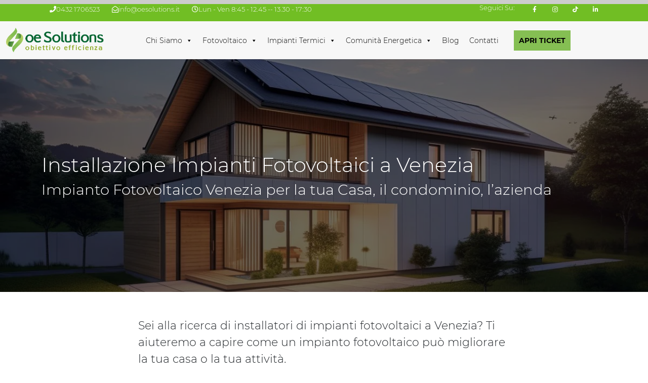

--- FILE ---
content_type: text/html; charset=UTF-8
request_url: https://oesolutions.it/fotovoltaico-venezia/
body_size: 56712
content:
<!doctype html>
<html lang="it-IT">

<head><meta charset="UTF-8"><script>if(navigator.userAgent.match(/MSIE|Internet Explorer/i)||navigator.userAgent.match(/Trident\/7\..*?rv:11/i)){var href=document.location.href;if(!href.match(/[?&]nowprocket/)){if(href.indexOf("?")==-1){if(href.indexOf("#")==-1){document.location.href=href+"?nowprocket=1"}else{document.location.href=href.replace("#","?nowprocket=1#")}}else{if(href.indexOf("#")==-1){document.location.href=href+"&nowprocket=1"}else{document.location.href=href.replace("#","&nowprocket=1#")}}}}</script><script>(()=>{class RocketLazyLoadScripts{constructor(){this.v="2.0.2",this.userEvents=["keydown","keyup","mousedown","mouseup","mousemove","mouseover","mouseenter","mouseout","mouseleave","touchmove","touchstart","touchend","touchcancel","wheel","click","dblclick","input","visibilitychange"],this.attributeEvents=["onblur","onclick","oncontextmenu","ondblclick","onfocus","onmousedown","onmouseenter","onmouseleave","onmousemove","onmouseout","onmouseover","onmouseup","onmousewheel","onscroll","onsubmit"]}async t(){this.i(),this.o(),/iP(ad|hone)/.test(navigator.userAgent)&&this.h(),this.u(),this.l(this),this.m(),this.k(this),this.p(this),this._(),await Promise.all([this.R(),this.L()]),this.lastBreath=Date.now(),this.S(this),this.P(),this.D(),this.O(),this.M(),await this.C(this.delayedScripts.normal),await this.C(this.delayedScripts.defer),await this.C(this.delayedScripts.async),this.T("domReady"),await this.F(),await this.j(),await this.I(),this.T("windowLoad"),await this.A(),window.dispatchEvent(new Event("rocket-allScriptsLoaded")),this.everythingLoaded=!0,this.lastTouchEnd&&await new Promise((t=>setTimeout(t,500-Date.now()+this.lastTouchEnd))),this.H(),this.T("all"),this.U(),this.W()}i(){this.CSPIssue=sessionStorage.getItem("rocketCSPIssue"),document.addEventListener("securitypolicyviolation",(t=>{this.CSPIssue||"script-src-elem"!==t.violatedDirective||"data"!==t.blockedURI||(this.CSPIssue=!0,sessionStorage.setItem("rocketCSPIssue",!0))}),{isRocket:!0})}o(){window.addEventListener("pageshow",(t=>{this.persisted=t.persisted,this.realWindowLoadedFired=!0}),{isRocket:!0}),window.addEventListener("pagehide",(()=>{this.onFirstUserAction=null}),{isRocket:!0})}h(){let t;function e(e){t=e}window.addEventListener("touchstart",e,{isRocket:!0}),window.addEventListener("touchend",(function i(o){Math.abs(o.changedTouches[0].pageX-t.changedTouches[0].pageX)<10&&Math.abs(o.changedTouches[0].pageY-t.changedTouches[0].pageY)<10&&o.timeStamp-t.timeStamp<200&&(o.target.dispatchEvent(new PointerEvent("click",{target:o.target,bubbles:!0,cancelable:!0})),event.preventDefault(),window.removeEventListener("touchstart",e,{isRocket:!0}),window.removeEventListener("touchend",i,{isRocket:!0}))}),{isRocket:!0})}q(t){this.userActionTriggered||("mousemove"!==t.type||this.firstMousemoveIgnored?"keyup"===t.type||"mouseover"===t.type||"mouseout"===t.type||(this.userActionTriggered=!0,this.onFirstUserAction&&this.onFirstUserAction()):this.firstMousemoveIgnored=!0),"click"===t.type&&t.preventDefault(),this.savedUserEvents.length>0&&(t.stopPropagation(),t.stopImmediatePropagation()),"touchstart"===this.lastEvent&&"touchend"===t.type&&(this.lastTouchEnd=Date.now()),"click"===t.type&&(this.lastTouchEnd=0),this.lastEvent=t.type,this.savedUserEvents.push(t)}u(){this.savedUserEvents=[],this.userEventHandler=this.q.bind(this),this.userEvents.forEach((t=>window.addEventListener(t,this.userEventHandler,{passive:!1,isRocket:!0})))}U(){this.userEvents.forEach((t=>window.removeEventListener(t,this.userEventHandler,{passive:!1,isRocket:!0}))),this.savedUserEvents.forEach((t=>{t.target.dispatchEvent(new window[t.constructor.name](t.type,t))}))}m(){this.eventsMutationObserver=new MutationObserver((t=>{const e="return false";for(const i of t){if("attributes"===i.type){const t=i.target.getAttribute(i.attributeName);t&&t!==e&&(i.target.setAttribute("data-rocket-"+i.attributeName,t),i.target.setAttribute(i.attributeName,e))}"childList"===i.type&&i.addedNodes.forEach((t=>{if(t.nodeType===Node.ELEMENT_NODE)for(const i of t.attributes)this.attributeEvents.includes(i.name)&&i.value&&""!==i.value&&(t.setAttribute("data-rocket-"+i.name,i.value),t.setAttribute(i.name,e))}))}})),this.eventsMutationObserver.observe(document,{subtree:!0,childList:!0,attributeFilter:this.attributeEvents})}H(){this.eventsMutationObserver.disconnect(),this.attributeEvents.forEach((t=>{document.querySelectorAll("[data-rocket-"+t+"]").forEach((e=>{e.setAttribute(t,e.getAttribute("data-rocket-"+t)),e.removeAttribute("data-rocket-"+t)}))}))}k(t){Object.defineProperty(HTMLElement.prototype,"onclick",{get(){return this.rocketonclick},set(e){this.rocketonclick=e,this.setAttribute(t.everythingLoaded?"onclick":"data-rocket-onclick","this.rocketonclick(event)")}})}S(t){function e(e,i){let o=e[i];e[i]=null,Object.defineProperty(e,i,{get:()=>o,set(s){t.everythingLoaded?o=s:e["rocket"+i]=o=s}})}e(document,"onreadystatechange"),e(window,"onload"),e(window,"onpageshow");try{Object.defineProperty(document,"readyState",{get:()=>t.rocketReadyState,set(e){t.rocketReadyState=e},configurable:!0}),document.readyState="loading"}catch(t){console.log("WPRocket DJE readyState conflict, bypassing")}}l(t){this.originalAddEventListener=EventTarget.prototype.addEventListener,this.originalRemoveEventListener=EventTarget.prototype.removeEventListener,this.savedEventListeners=[],EventTarget.prototype.addEventListener=function(e,i,o){o&&o.isRocket||!t.B(e,this)&&!t.userEvents.includes(e)||t.B(e,this)&&!t.userActionTriggered||e.startsWith("rocket-")?t.originalAddEventListener.call(this,e,i,o):t.savedEventListeners.push({target:this,remove:!1,type:e,func:i,options:o})},EventTarget.prototype.removeEventListener=function(e,i,o){o&&o.isRocket||!t.B(e,this)&&!t.userEvents.includes(e)||t.B(e,this)&&!t.userActionTriggered||e.startsWith("rocket-")?t.originalRemoveEventListener.call(this,e,i,o):t.savedEventListeners.push({target:this,remove:!0,type:e,func:i,options:o})}}T(t){"all"===t&&(EventTarget.prototype.addEventListener=this.originalAddEventListener,EventTarget.prototype.removeEventListener=this.originalRemoveEventListener),this.savedEventListeners=this.savedEventListeners.filter((e=>{let i=e.type,o=e.target||window;return"domReady"===t&&"DOMContentLoaded"!==i&&"readystatechange"!==i||("windowLoad"===t&&"load"!==i&&"readystatechange"!==i&&"pageshow"!==i||(this.B(i,o)&&(i="rocket-"+i),e.remove?o.removeEventListener(i,e.func,e.options):o.addEventListener(i,e.func,e.options),!1))}))}p(t){let e;function i(e){return t.everythingLoaded?e:e.split(" ").map((t=>"load"===t||t.startsWith("load.")?"rocket-jquery-load":t)).join(" ")}function o(o){function s(e){const s=o.fn[e];o.fn[e]=o.fn.init.prototype[e]=function(){return this[0]===window&&t.userActionTriggered&&("string"==typeof arguments[0]||arguments[0]instanceof String?arguments[0]=i(arguments[0]):"object"==typeof arguments[0]&&Object.keys(arguments[0]).forEach((t=>{const e=arguments[0][t];delete arguments[0][t],arguments[0][i(t)]=e}))),s.apply(this,arguments),this}}if(o&&o.fn&&!t.allJQueries.includes(o)){const e={DOMContentLoaded:[],"rocket-DOMContentLoaded":[]};for(const t in e)document.addEventListener(t,(()=>{e[t].forEach((t=>t()))}),{isRocket:!0});o.fn.ready=o.fn.init.prototype.ready=function(i){function s(){parseInt(o.fn.jquery)>2?setTimeout((()=>i.bind(document)(o))):i.bind(document)(o)}return t.realDomReadyFired?!t.userActionTriggered||t.fauxDomReadyFired?s():e["rocket-DOMContentLoaded"].push(s):e.DOMContentLoaded.push(s),o([])},s("on"),s("one"),s("off"),t.allJQueries.push(o)}e=o}t.allJQueries=[],o(window.jQuery),Object.defineProperty(window,"jQuery",{get:()=>e,set(t){o(t)}})}P(){const t=new Map;document.write=document.writeln=function(e){const i=document.currentScript,o=document.createRange(),s=i.parentElement;let n=t.get(i);void 0===n&&(n=i.nextSibling,t.set(i,n));const a=document.createDocumentFragment();o.setStart(a,0),a.appendChild(o.createContextualFragment(e)),s.insertBefore(a,n)}}async R(){return new Promise((t=>{this.userActionTriggered?t():this.onFirstUserAction=t}))}async L(){return new Promise((t=>{document.addEventListener("DOMContentLoaded",(()=>{this.realDomReadyFired=!0,t()}),{isRocket:!0})}))}async I(){return this.realWindowLoadedFired?Promise.resolve():new Promise((t=>{window.addEventListener("load",t,{isRocket:!0})}))}M(){this.pendingScripts=[];this.scriptsMutationObserver=new MutationObserver((t=>{for(const e of t)e.addedNodes.forEach((t=>{"SCRIPT"!==t.tagName||t.noModule||t.isWPRocket||this.pendingScripts.push({script:t,promise:new Promise((e=>{const i=()=>{const i=this.pendingScripts.findIndex((e=>e.script===t));i>=0&&this.pendingScripts.splice(i,1),e()};t.addEventListener("load",i,{isRocket:!0}),t.addEventListener("error",i,{isRocket:!0}),setTimeout(i,1e3)}))})}))})),this.scriptsMutationObserver.observe(document,{childList:!0,subtree:!0})}async j(){await this.J(),this.pendingScripts.length?(await this.pendingScripts[0].promise,await this.j()):this.scriptsMutationObserver.disconnect()}D(){this.delayedScripts={normal:[],async:[],defer:[]},document.querySelectorAll("script[type$=rocketlazyloadscript]").forEach((t=>{t.hasAttribute("data-rocket-src")?t.hasAttribute("async")&&!1!==t.async?this.delayedScripts.async.push(t):t.hasAttribute("defer")&&!1!==t.defer||"module"===t.getAttribute("data-rocket-type")?this.delayedScripts.defer.push(t):this.delayedScripts.normal.push(t):this.delayedScripts.normal.push(t)}))}async _(){await this.L();let t=[];document.querySelectorAll("script[type$=rocketlazyloadscript][data-rocket-src]").forEach((e=>{let i=e.getAttribute("data-rocket-src");if(i&&!i.startsWith("data:")){i.startsWith("//")&&(i=location.protocol+i);try{const o=new URL(i).origin;o!==location.origin&&t.push({src:o,crossOrigin:e.crossOrigin||"module"===e.getAttribute("data-rocket-type")})}catch(t){}}})),t=[...new Map(t.map((t=>[JSON.stringify(t),t]))).values()],this.N(t,"preconnect")}async $(t){if(await this.G(),!0!==t.noModule||!("noModule"in HTMLScriptElement.prototype))return new Promise((e=>{let i;function o(){(i||t).setAttribute("data-rocket-status","executed"),e()}try{if(navigator.userAgent.includes("Firefox/")||""===navigator.vendor||this.CSPIssue)i=document.createElement("script"),[...t.attributes].forEach((t=>{let e=t.nodeName;"type"!==e&&("data-rocket-type"===e&&(e="type"),"data-rocket-src"===e&&(e="src"),i.setAttribute(e,t.nodeValue))})),t.text&&(i.text=t.text),t.nonce&&(i.nonce=t.nonce),i.hasAttribute("src")?(i.addEventListener("load",o,{isRocket:!0}),i.addEventListener("error",(()=>{i.setAttribute("data-rocket-status","failed-network"),e()}),{isRocket:!0}),setTimeout((()=>{i.isConnected||e()}),1)):(i.text=t.text,o()),i.isWPRocket=!0,t.parentNode.replaceChild(i,t);else{const i=t.getAttribute("data-rocket-type"),s=t.getAttribute("data-rocket-src");i?(t.type=i,t.removeAttribute("data-rocket-type")):t.removeAttribute("type"),t.addEventListener("load",o,{isRocket:!0}),t.addEventListener("error",(i=>{this.CSPIssue&&i.target.src.startsWith("data:")?(console.log("WPRocket: CSP fallback activated"),t.removeAttribute("src"),this.$(t).then(e)):(t.setAttribute("data-rocket-status","failed-network"),e())}),{isRocket:!0}),s?(t.fetchPriority="high",t.removeAttribute("data-rocket-src"),t.src=s):t.src="data:text/javascript;base64,"+window.btoa(unescape(encodeURIComponent(t.text)))}}catch(i){t.setAttribute("data-rocket-status","failed-transform"),e()}}));t.setAttribute("data-rocket-status","skipped")}async C(t){const e=t.shift();return e?(e.isConnected&&await this.$(e),this.C(t)):Promise.resolve()}O(){this.N([...this.delayedScripts.normal,...this.delayedScripts.defer,...this.delayedScripts.async],"preload")}N(t,e){this.trash=this.trash||[];let i=!0;var o=document.createDocumentFragment();t.forEach((t=>{const s=t.getAttribute&&t.getAttribute("data-rocket-src")||t.src;if(s&&!s.startsWith("data:")){const n=document.createElement("link");n.href=s,n.rel=e,"preconnect"!==e&&(n.as="script",n.fetchPriority=i?"high":"low"),t.getAttribute&&"module"===t.getAttribute("data-rocket-type")&&(n.crossOrigin=!0),t.crossOrigin&&(n.crossOrigin=t.crossOrigin),t.integrity&&(n.integrity=t.integrity),t.nonce&&(n.nonce=t.nonce),o.appendChild(n),this.trash.push(n),i=!1}})),document.head.appendChild(o)}W(){this.trash.forEach((t=>t.remove()))}async F(){try{document.readyState="interactive"}catch(t){}this.fauxDomReadyFired=!0;try{await this.G(),document.dispatchEvent(new Event("rocket-readystatechange")),await this.G(),document.rocketonreadystatechange&&document.rocketonreadystatechange(),await this.G(),document.dispatchEvent(new Event("rocket-DOMContentLoaded")),await this.G(),window.dispatchEvent(new Event("rocket-DOMContentLoaded"))}catch(t){console.error(t)}}async A(){try{document.readyState="complete"}catch(t){}try{await this.G(),document.dispatchEvent(new Event("rocket-readystatechange")),await this.G(),document.rocketonreadystatechange&&document.rocketonreadystatechange(),await this.G(),window.dispatchEvent(new Event("rocket-load")),await this.G(),window.rocketonload&&window.rocketonload(),await this.G(),this.allJQueries.forEach((t=>t(window).trigger("rocket-jquery-load"))),await this.G();const t=new Event("rocket-pageshow");t.persisted=this.persisted,window.dispatchEvent(t),await this.G(),window.rocketonpageshow&&window.rocketonpageshow({persisted:this.persisted})}catch(t){console.error(t)}}async G(){Date.now()-this.lastBreath>45&&(await this.J(),this.lastBreath=Date.now())}async J(){return document.hidden?new Promise((t=>setTimeout(t))):new Promise((t=>requestAnimationFrame(t)))}B(t,e){return e===document&&"readystatechange"===t||(e===document&&"DOMContentLoaded"===t||(e===window&&"DOMContentLoaded"===t||(e===window&&"load"===t||e===window&&"pageshow"===t)))}static run(){(new RocketLazyLoadScripts).t()}}RocketLazyLoadScripts.run()})();</script>
  
  <meta name="viewport" content="width=device-width, initial-scale=1">
  <link rel="profile" href="https://gmpg.org/xfn/11">
  <!-- Favicons -->
  <link rel="apple-touch-icon" sizes="180x180" href="https://oesolutions.it/wp-content/themes/bootscore-child-main/img/favicon/apple-touch-icon.png">
  <link rel="icon" type="image/png" sizes="32x32" href="https://oesolutions.it/wp-content/themes/bootscore-child-main/img/favicon/favicon-32x32.png">
  <link rel="icon" type="image/png" sizes="16x16" href="https://oesolutions.it/wp-content/themes/bootscore-child-main/img/favicon/favicon-16x16.png">
  <link rel="manifest" href="https://oesolutions.it/wp-content/themes/bootscore-child-main/img/favicon/site.webmanifest">
  <link rel="mask-icon" href="https://oesolutions.it/wp-content/themes/bootscore-child-main/img/favicon/safari-pinned-tab.svg" color="#0d6efd">
  <meta name="msapplication-TileColor" content="#ffffff">
  <meta name="theme-color" content="#ffffff">
  <link data-minify="1" rel="stylesheet" href="https://oesolutions.it/wp-content/cache/min/1/ovv0gyj.css?ver=1767880388">
	
	<!-- Markup Schema.org per un'azienda -->
<div itemscope itemtype="https://schema.org/Organization"  style="display: none !important;">
  <h1>O.E. Solutions S.R.L.</h1>

  <!-- Informazioni di contatto -->
  <div itemprop="contactPoint" itemscope itemtype="https://schema.org/ContactPoint">
    <span itemprop="telephone">+39 0432 170 6523</span>
	  <span itemprop="telephone">+39 0432 170 6774</span>
	  <span itemprop="telephone">+39 0432 170 6677</span>
	  <span itemprop="telephone">+39 0432 170 6771</span>
    <span itemprop="contactType">Supporto</span>
    <span itemprop="areaServed" itemscope itemtype="https://schema.org/Place">
      <span itemprop="name">Udine - Italia</span>
    </span>
    <span itemprop="availableLanguage">Italiano</span>
  </div>
  
</div>
	<!-- fine markup Schema.org -->

	

	<!-- NavigAbile Widget - oesolutions.it -->
<script type="rocketlazyloadscript" data-rocket-src="https://navigabile.eu/admin/widget/163" data-rocket-defer defer></script>
<link data-minify="1" rel="stylesheet" href="https://oesolutions.it/wp-content/cache/min/1/static/widget/navigabile-widget.css?ver=1767880389">
<!-- FINE CODICE WIDGET NAVIGABILE -->
<!-- Questo sito web è NavigAbile! -->
	
	
	
			<script data-minify="1"
  src="https://oesolutions.it/wp-content/cache/min/1/jquery-3.6.0.min.js?ver=1767880389"
  crossorigin="anonymous"></script>
    <script type="rocketlazyloadscript">
    jQuery(function ($) {
        $('.article-title').on('click', function () {
            $('.open').removeClass('open');
            $(this).next('.accordion-content').toggleClass('open');
            $(this).toggleClass('open');
        });
    });
    </script>

  		
<!-- Create one update function for each consent parameter -->

	
<!-- <script data-cookieconsent="ignore"> -->
<!--    <script>
	window.dataLayerPYS = window.dataLayerPYS || [];
    function gtag() {
        dataLayerPYS.push(arguments);
    }
    gtag('consent', 'default', {
        'ad_personalization': 'denied',
        'ad_storage': 'denied',
        'ad_user_data': 'denied',
        'analytics_storage': 'denied',
        'functionality_storage': 'denied',
        'personalization_storage': 'denied',
        'security_storage': 'granted',
        'wait_for_update': 500,
    });
   /* gtag("set", "ads_data_redaction", true);
    gtag("set", "url_passthrough", false);*/
</script>
-->
	

	
	


	<noscript><iframe src="https://www.googletagmanager.com/ns.html?id=GTM-K8KQ8QCF"
height="0" width="0" style="display:none;visibility:hidden"></iframe></noscript>

	
		<!-- Google Tag Manager -->
<script data-type="lazy" data-src="[data-uri]"></script>
<!-- End Google Tag Manager -->
	
	<!-- Google tag (gtag.js) event -->
<script data-type="lazy" data-src="[data-uri]"></script>




	
	
	<!-- Event snippet for guida bando FER conversion page -->
 

	
	
	






		
<!--fb pixel TEST-->
	<script type="rocketlazyloadscript">
!function(f,b,e,v,n,t,s)
{if(f.fbq)return;n=f.fbq=function(){n.callMethod?
n.callMethod.apply(n,arguments):n.queue.push(arguments)};
if(!f._fbq)f._fbq=n;n.push=n;n.loaded=!0;n.version='2.0';
n.queue=[];t=b.createElement(e);t.async=!0;
t.src=v;s=b.getElementsByTagName(e)[0];
s.parentNode.insertBefore(t,s)}(window, document,'script',
'https://connect.facebook.net/en_US/fbevents.js');
fbq('init', 1093208701703471);
</script>
	<noscript><img height="1" width="1" style="display:none"
src="https://www.facebook.com/tr?id=1093208701703471&ev=PageView&noscript=1"
/></noscript>		
		
		
		
	
		<!-- Google Tag Manager -->

<script data-type="lazy" data-src="[data-uri]"></script>

<!-- End Google Tag Manager -->

		
		
		<!-- Google Tag Manager (noscript) -->

<noscript><iframe src="https://www.googletagmanager.com/ns.html?id=GTM-MD8DG2PL"
height="0" width="0" style="display:none;visibility:hidden"></iframe></noscript>

<!-- End Google Tag Manager (noscript) -->


	
	
	
	
	
	
			<!--pdc forse rimettere -->
		<!-- Google tag (gtag.js) -->

	<script async data-type="lazy" data-src="https://www.googletagmanager.com/gtag/js?id=G-9E8MXHE7ZB&l=dataLayerPYS"></script>
<script data-type="lazy" data-src="[data-uri]"></script>
	
	
	
	
	
	
	
	
	
	<!--new-->
	<!-- Google tag (gtag.js) -->
<!-- <script async src="https://www.googletagmanager.com/gtag/js?id=AW-11259967302&l=dataLayerPYS"></script>
<script>
  window.dataLayerPYS = window.dataLayerPYS || [];
  function gtag(){dataLayerPYS.push(arguments);}
  gtag('js', new Date());

  gtag('config', 'AW-11259967302');
</script>
-->
	<!--
	<script>
  gtag('event', 'page_view', {
    'send_to': 'AW-11259967302',
    'value': 'replace with value',
    'items': [{
      'id': 'replace with value',
      'google_business_vertical': 'retail'
    }]
  });
</script>
	-->
	<!--fine-->
	
	
	<!--agricole-->
	<!-- Google tag (gtag.js) -->



	

	
  <meta name='robots' content='index, follow, max-image-preview:large, max-snippet:-1, max-video-preview:-1' />
<link rel='preload' as='image' href='https://oesolutions.it/wp-content/uploads/2025/01/home-intro-bg.jpg?id=7718' fetchpriority='high'>

<!-- Google Tag Manager for WordPress by gtm4wp.com -->
<script data-cfasync="false" data-pagespeed-no-defer>
	var gtm4wp_datalayer_name = "dataLayer";
	var dataLayer = dataLayer || [];

	const gtm4wp_scrollerscript_debugmode         = false;
	const gtm4wp_scrollerscript_callbacktime      = 100;
	const gtm4wp_scrollerscript_readerlocation    = 150;
	const gtm4wp_scrollerscript_contentelementid  = "content";
	const gtm4wp_scrollerscript_scannertime       = 60;
</script>
<!-- End Google Tag Manager for WordPress by gtm4wp.com -->
<!-- Google Tag Manager by PYS -->
    <script data-cfasync="false" data-pagespeed-no-defer>
	    window.dataLayerPYS = window.dataLayerPYS || [];
	</script>
<!-- End Google Tag Manager by PYS -->
<!-- Google Tag Manager by PYS -->
<script data-cfasync="false" data-pagespeed-no-defer>
	var pys_datalayer_name = "dataLayer";
	window.dataLayerPYS = window.dataLayerPYS || [];</script> 
<!-- End Google Tag Manager by PYS -->
	<!-- This site is optimized with the Yoast SEO Premium plugin v26.3 (Yoast SEO v26.7) - https://yoast.com/wordpress/plugins/seo/ -->
	<title>Impianto Fotovoltaico Venezia e provincia | O.E. Solutions</title><link rel="preload" data-rocket-preload as="image" href="https://oesolutions.it/wp-content/uploads/2024/08/fotovoltaico-casa.webp?id=6280" fetchpriority="high">
	<meta name="description" content="Impianto fotovoltaico Venezia e provincia. Approfitta ora delle agevolazioni fiscali 50%. Preventivo gratuito. Contattaci senza impegno per informazioni" />
	<link rel="canonical" href="https://oesolutions.it/fotovoltaico-venezia/" />
	<meta property="og:locale" content="it_IT" />
	<meta property="og:type" content="article" />
	<meta property="og:title" content="Fotovoltaico Venezia" />
	<meta property="og:description" content="Impianto fotovoltaico Venezia e provincia. Approfitta ora delle agevolazioni fiscali 50%. Preventivo gratuito. Contattaci senza impegno per informazioni" />
	<meta property="og:url" content="https://oesolutions.it/fotovoltaico-venezia/" />
	<meta property="og:site_name" content="OE Solutions" />
	<meta property="article:modified_time" content="2025-09-15T08:09:49+00:00" />
	<meta property="og:image" content="https://oesolutions.it/wp-content/uploads/2024/06/fotovoltaico-a-terra-1.webp" />
	<meta name="twitter:card" content="summary_large_image" />
	<meta name="twitter:label1" content="Tempo di lettura stimato" />
	<meta name="twitter:data1" content="4 minuti" />
	<script type="application/ld+json" class="yoast-schema-graph">{"@context":"https://schema.org","@graph":[{"@type":"WebPage","@id":"https://oesolutions.it/fotovoltaico-venezia/","url":"https://oesolutions.it/fotovoltaico-venezia/","name":"Impianto Fotovoltaico Venezia e provincia | O.E. Solutions","isPartOf":{"@id":"https://oesolutions.it/#website"},"primaryImageOfPage":{"@id":"https://oesolutions.it/fotovoltaico-venezia/#primaryimage"},"image":{"@id":"https://oesolutions.it/fotovoltaico-venezia/#primaryimage"},"thumbnailUrl":"https://oesolutions.it/wp-content/uploads/2024/06/fotovoltaico-a-terra-1.webp","datePublished":"2023-12-29T10:57:09+00:00","dateModified":"2025-09-15T08:09:49+00:00","description":"Impianto fotovoltaico Venezia e provincia. Approfitta ora delle agevolazioni fiscali 50%. Preventivo gratuito. Contattaci senza impegno per informazioni","breadcrumb":{"@id":"https://oesolutions.it/fotovoltaico-venezia/#breadcrumb"},"inLanguage":"it-IT","potentialAction":[{"@type":"ReadAction","target":["https://oesolutions.it/fotovoltaico-venezia/"]}]},{"@type":"ImageObject","inLanguage":"it-IT","@id":"https://oesolutions.it/fotovoltaico-venezia/#primaryimage","url":"https://i0.wp.com/oesolutions.it/wp-content/uploads/2024/06/fotovoltaico-a-terra-1.webp?fit=1200%2C452&ssl=1","contentUrl":"https://i0.wp.com/oesolutions.it/wp-content/uploads/2024/06/fotovoltaico-a-terra-1.webp?fit=1200%2C452&ssl=1","width":1200,"height":452},{"@type":"BreadcrumbList","@id":"https://oesolutions.it/fotovoltaico-venezia/#breadcrumb","itemListElement":[{"@type":"ListItem","position":1,"name":"Home","item":"https://oesolutions.it/"},{"@type":"ListItem","position":2,"name":"Fotovoltaico Venezia"}]},{"@type":"WebSite","@id":"https://oesolutions.it/#website","url":"https://oesolutions.it/","name":"O.E. Solutions","description":"Soluzioni di energia pulita per te","potentialAction":[{"@type":"SearchAction","target":{"@type":"EntryPoint","urlTemplate":"https://oesolutions.it/?s={search_term_string}"},"query-input":{"@type":"PropertyValueSpecification","valueRequired":true,"valueName":"search_term_string"}}],"inLanguage":"it-IT"}]}</script>
	<!-- / Yoast SEO Premium plugin. -->


<script type="rocketlazyloadscript" data-rocket-type='application/javascript'  id='pys-version-script'>console.log('PixelYourSite Free version 11.1.5.2');</script>
<link rel='dns-prefetch' href='//stats.wp.com' />
<link rel='dns-prefetch' href='//use.typekit.net' />
<link rel='dns-prefetch' href='//acconsento.click' />
<link rel='dns-prefetch' href='//www.facebook.com' />
<link rel='dns-prefetch' href='//www.instagram.com' />
<link rel='dns-prefetch' href='//www.tiktok.com' />
<link rel='dns-prefetch' href='//it.linkedin.com' />

<link rel='preconnect' href='//i0.wp.com' />
<link rel='preconnect' href='//c0.wp.com' />
<link rel="alternate" type="application/rss+xml" title="OE Solutions &raquo; Feed" href="https://oesolutions.it/feed/" />
<link rel="alternate" type="application/rss+xml" title="OE Solutions &raquo; Feed dei commenti" href="https://oesolutions.it/comments/feed/" />

<!-- Google Tag Manager for WordPress by gtm4wp.com -->
<!-- GTM Container placement set to automatic -->
<script data-cfasync="false" data-pagespeed-no-defer>
	var dataLayer_content = {"visitorLoginState":"logged-out","visitorType":"visitor-logged-out","visitorEmail":"","visitorEmailHash":"","visitorRegistrationDate":"","visitorUsername":"","visitorIP":"195.231.65.234","pagePostType":"page","pagePostType2":"single-page","browserName":"","browserVersion":"","browserEngineName":"","browserEngineVersion":"","osName":"","osVersion":"","deviceType":"","deviceManufacturer":"","deviceModel":"","postID":3775};
	dataLayer.push( dataLayer_content );
</script>
<script data-cfasync="false" data-pagespeed-no-defer data-type="lazy" data-src="[data-uri]"></script>
<script data-cfasync="false" data-pagespeed-no-defer data-type="lazy" data-src="[data-uri]"></script>
<script data-cfasync="false" data-pagespeed-no-defer data-type="lazy" data-src="[data-uri]"></script>
<!-- End Google Tag Manager for WordPress by gtm4wp.com --><link rel="alternate" title="oEmbed (JSON)" type="application/json+oembed" href="https://oesolutions.it/wp-json/oembed/1.0/embed?url=https%3A%2F%2Foesolutions.it%2Ffotovoltaico-venezia%2F" />
<link rel="alternate" title="oEmbed (XML)" type="text/xml+oembed" href="https://oesolutions.it/wp-json/oembed/1.0/embed?url=https%3A%2F%2Foesolutions.it%2Ffotovoltaico-venezia%2F&#038;format=xml" />
<style id='wp-img-auto-sizes-contain-inline-css'>
img:is([sizes=auto i],[sizes^="auto," i]){contain-intrinsic-size:3000px 1500px}
/*# sourceURL=wp-img-auto-sizes-contain-inline-css */
</style>
<style id='wp-emoji-styles-inline-css'>

	img.wp-smiley, img.emoji {
		display: inline !important;
		border: none !important;
		box-shadow: none !important;
		height: 1em !important;
		width: 1em !important;
		margin: 0 0.07em !important;
		vertical-align: -0.1em !important;
		background: none !important;
		padding: 0 !important;
	}
/*# sourceURL=wp-emoji-styles-inline-css */
</style>
<style id='wp-block-library-inline-css'>
:root{--wp-block-synced-color:#7a00df;--wp-block-synced-color--rgb:122,0,223;--wp-bound-block-color:var(--wp-block-synced-color);--wp-editor-canvas-background:#ddd;--wp-admin-theme-color:#007cba;--wp-admin-theme-color--rgb:0,124,186;--wp-admin-theme-color-darker-10:#006ba1;--wp-admin-theme-color-darker-10--rgb:0,107,160.5;--wp-admin-theme-color-darker-20:#005a87;--wp-admin-theme-color-darker-20--rgb:0,90,135;--wp-admin-border-width-focus:2px}@media (min-resolution:192dpi){:root{--wp-admin-border-width-focus:1.5px}}.wp-element-button{cursor:pointer}:root .has-very-light-gray-background-color{background-color:#eee}:root .has-very-dark-gray-background-color{background-color:#313131}:root .has-very-light-gray-color{color:#eee}:root .has-very-dark-gray-color{color:#313131}:root .has-vivid-green-cyan-to-vivid-cyan-blue-gradient-background{background:linear-gradient(135deg,#00d084,#0693e3)}:root .has-purple-crush-gradient-background{background:linear-gradient(135deg,#34e2e4,#4721fb 50%,#ab1dfe)}:root .has-hazy-dawn-gradient-background{background:linear-gradient(135deg,#faaca8,#dad0ec)}:root .has-subdued-olive-gradient-background{background:linear-gradient(135deg,#fafae1,#67a671)}:root .has-atomic-cream-gradient-background{background:linear-gradient(135deg,#fdd79a,#004a59)}:root .has-nightshade-gradient-background{background:linear-gradient(135deg,#330968,#31cdcf)}:root .has-midnight-gradient-background{background:linear-gradient(135deg,#020381,#2874fc)}:root{--wp--preset--font-size--normal:16px;--wp--preset--font-size--huge:42px}.has-regular-font-size{font-size:1em}.has-larger-font-size{font-size:2.625em}.has-normal-font-size{font-size:var(--wp--preset--font-size--normal)}.has-huge-font-size{font-size:var(--wp--preset--font-size--huge)}.has-text-align-center{text-align:center}.has-text-align-left{text-align:left}.has-text-align-right{text-align:right}.has-fit-text{white-space:nowrap!important}#end-resizable-editor-section{display:none}.aligncenter{clear:both}.items-justified-left{justify-content:flex-start}.items-justified-center{justify-content:center}.items-justified-right{justify-content:flex-end}.items-justified-space-between{justify-content:space-between}.screen-reader-text{border:0;clip-path:inset(50%);height:1px;margin:-1px;overflow:hidden;padding:0;position:absolute;width:1px;word-wrap:normal!important}.screen-reader-text:focus{background-color:#ddd;clip-path:none;color:#444;display:block;font-size:1em;height:auto;left:5px;line-height:normal;padding:15px 23px 14px;text-decoration:none;top:5px;width:auto;z-index:100000}html :where(.has-border-color){border-style:solid}html :where([style*=border-top-color]){border-top-style:solid}html :where([style*=border-right-color]){border-right-style:solid}html :where([style*=border-bottom-color]){border-bottom-style:solid}html :where([style*=border-left-color]){border-left-style:solid}html :where([style*=border-width]){border-style:solid}html :where([style*=border-top-width]){border-top-style:solid}html :where([style*=border-right-width]){border-right-style:solid}html :where([style*=border-bottom-width]){border-bottom-style:solid}html :where([style*=border-left-width]){border-left-style:solid}html :where(img[class*=wp-image-]){height:auto;max-width:100%}:where(figure){margin:0 0 1em}html :where(.is-position-sticky){--wp-admin--admin-bar--position-offset:var(--wp-admin--admin-bar--height,0px)}@media screen and (max-width:600px){html :where(.is-position-sticky){--wp-admin--admin-bar--position-offset:0px}}

/*# sourceURL=wp-block-library-inline-css */
</style><style id='global-styles-inline-css'>
:root{--wp--preset--aspect-ratio--square: 1;--wp--preset--aspect-ratio--4-3: 4/3;--wp--preset--aspect-ratio--3-4: 3/4;--wp--preset--aspect-ratio--3-2: 3/2;--wp--preset--aspect-ratio--2-3: 2/3;--wp--preset--aspect-ratio--16-9: 16/9;--wp--preset--aspect-ratio--9-16: 9/16;--wp--preset--color--black: #000000;--wp--preset--color--cyan-bluish-gray: #abb8c3;--wp--preset--color--white: #ffffff;--wp--preset--color--pale-pink: #f78da7;--wp--preset--color--vivid-red: #cf2e2e;--wp--preset--color--luminous-vivid-orange: #ff6900;--wp--preset--color--luminous-vivid-amber: #fcb900;--wp--preset--color--light-green-cyan: #7bdcb5;--wp--preset--color--vivid-green-cyan: #00d084;--wp--preset--color--pale-cyan-blue: #8ed1fc;--wp--preset--color--vivid-cyan-blue: #0693e3;--wp--preset--color--vivid-purple: #9b51e0;--wp--preset--gradient--vivid-cyan-blue-to-vivid-purple: linear-gradient(135deg,rgb(6,147,227) 0%,rgb(155,81,224) 100%);--wp--preset--gradient--light-green-cyan-to-vivid-green-cyan: linear-gradient(135deg,rgb(122,220,180) 0%,rgb(0,208,130) 100%);--wp--preset--gradient--luminous-vivid-amber-to-luminous-vivid-orange: linear-gradient(135deg,rgb(252,185,0) 0%,rgb(255,105,0) 100%);--wp--preset--gradient--luminous-vivid-orange-to-vivid-red: linear-gradient(135deg,rgb(255,105,0) 0%,rgb(207,46,46) 100%);--wp--preset--gradient--very-light-gray-to-cyan-bluish-gray: linear-gradient(135deg,rgb(238,238,238) 0%,rgb(169,184,195) 100%);--wp--preset--gradient--cool-to-warm-spectrum: linear-gradient(135deg,rgb(74,234,220) 0%,rgb(151,120,209) 20%,rgb(207,42,186) 40%,rgb(238,44,130) 60%,rgb(251,105,98) 80%,rgb(254,248,76) 100%);--wp--preset--gradient--blush-light-purple: linear-gradient(135deg,rgb(255,206,236) 0%,rgb(152,150,240) 100%);--wp--preset--gradient--blush-bordeaux: linear-gradient(135deg,rgb(254,205,165) 0%,rgb(254,45,45) 50%,rgb(107,0,62) 100%);--wp--preset--gradient--luminous-dusk: linear-gradient(135deg,rgb(255,203,112) 0%,rgb(199,81,192) 50%,rgb(65,88,208) 100%);--wp--preset--gradient--pale-ocean: linear-gradient(135deg,rgb(255,245,203) 0%,rgb(182,227,212) 50%,rgb(51,167,181) 100%);--wp--preset--gradient--electric-grass: linear-gradient(135deg,rgb(202,248,128) 0%,rgb(113,206,126) 100%);--wp--preset--gradient--midnight: linear-gradient(135deg,rgb(2,3,129) 0%,rgb(40,116,252) 100%);--wp--preset--font-size--small: 13px;--wp--preset--font-size--medium: 20px;--wp--preset--font-size--large: 36px;--wp--preset--font-size--x-large: 42px;--wp--preset--spacing--20: 0.44rem;--wp--preset--spacing--30: 0.67rem;--wp--preset--spacing--40: 1rem;--wp--preset--spacing--50: 1.5rem;--wp--preset--spacing--60: 2.25rem;--wp--preset--spacing--70: 3.38rem;--wp--preset--spacing--80: 5.06rem;--wp--preset--shadow--natural: 6px 6px 9px rgba(0, 0, 0, 0.2);--wp--preset--shadow--deep: 12px 12px 50px rgba(0, 0, 0, 0.4);--wp--preset--shadow--sharp: 6px 6px 0px rgba(0, 0, 0, 0.2);--wp--preset--shadow--outlined: 6px 6px 0px -3px rgb(255, 255, 255), 6px 6px rgb(0, 0, 0);--wp--preset--shadow--crisp: 6px 6px 0px rgb(0, 0, 0);}:where(.is-layout-flex){gap: 0.5em;}:where(.is-layout-grid){gap: 0.5em;}body .is-layout-flex{display: flex;}.is-layout-flex{flex-wrap: wrap;align-items: center;}.is-layout-flex > :is(*, div){margin: 0;}body .is-layout-grid{display: grid;}.is-layout-grid > :is(*, div){margin: 0;}:where(.wp-block-columns.is-layout-flex){gap: 2em;}:where(.wp-block-columns.is-layout-grid){gap: 2em;}:where(.wp-block-post-template.is-layout-flex){gap: 1.25em;}:where(.wp-block-post-template.is-layout-grid){gap: 1.25em;}.has-black-color{color: var(--wp--preset--color--black) !important;}.has-cyan-bluish-gray-color{color: var(--wp--preset--color--cyan-bluish-gray) !important;}.has-white-color{color: var(--wp--preset--color--white) !important;}.has-pale-pink-color{color: var(--wp--preset--color--pale-pink) !important;}.has-vivid-red-color{color: var(--wp--preset--color--vivid-red) !important;}.has-luminous-vivid-orange-color{color: var(--wp--preset--color--luminous-vivid-orange) !important;}.has-luminous-vivid-amber-color{color: var(--wp--preset--color--luminous-vivid-amber) !important;}.has-light-green-cyan-color{color: var(--wp--preset--color--light-green-cyan) !important;}.has-vivid-green-cyan-color{color: var(--wp--preset--color--vivid-green-cyan) !important;}.has-pale-cyan-blue-color{color: var(--wp--preset--color--pale-cyan-blue) !important;}.has-vivid-cyan-blue-color{color: var(--wp--preset--color--vivid-cyan-blue) !important;}.has-vivid-purple-color{color: var(--wp--preset--color--vivid-purple) !important;}.has-black-background-color{background-color: var(--wp--preset--color--black) !important;}.has-cyan-bluish-gray-background-color{background-color: var(--wp--preset--color--cyan-bluish-gray) !important;}.has-white-background-color{background-color: var(--wp--preset--color--white) !important;}.has-pale-pink-background-color{background-color: var(--wp--preset--color--pale-pink) !important;}.has-vivid-red-background-color{background-color: var(--wp--preset--color--vivid-red) !important;}.has-luminous-vivid-orange-background-color{background-color: var(--wp--preset--color--luminous-vivid-orange) !important;}.has-luminous-vivid-amber-background-color{background-color: var(--wp--preset--color--luminous-vivid-amber) !important;}.has-light-green-cyan-background-color{background-color: var(--wp--preset--color--light-green-cyan) !important;}.has-vivid-green-cyan-background-color{background-color: var(--wp--preset--color--vivid-green-cyan) !important;}.has-pale-cyan-blue-background-color{background-color: var(--wp--preset--color--pale-cyan-blue) !important;}.has-vivid-cyan-blue-background-color{background-color: var(--wp--preset--color--vivid-cyan-blue) !important;}.has-vivid-purple-background-color{background-color: var(--wp--preset--color--vivid-purple) !important;}.has-black-border-color{border-color: var(--wp--preset--color--black) !important;}.has-cyan-bluish-gray-border-color{border-color: var(--wp--preset--color--cyan-bluish-gray) !important;}.has-white-border-color{border-color: var(--wp--preset--color--white) !important;}.has-pale-pink-border-color{border-color: var(--wp--preset--color--pale-pink) !important;}.has-vivid-red-border-color{border-color: var(--wp--preset--color--vivid-red) !important;}.has-luminous-vivid-orange-border-color{border-color: var(--wp--preset--color--luminous-vivid-orange) !important;}.has-luminous-vivid-amber-border-color{border-color: var(--wp--preset--color--luminous-vivid-amber) !important;}.has-light-green-cyan-border-color{border-color: var(--wp--preset--color--light-green-cyan) !important;}.has-vivid-green-cyan-border-color{border-color: var(--wp--preset--color--vivid-green-cyan) !important;}.has-pale-cyan-blue-border-color{border-color: var(--wp--preset--color--pale-cyan-blue) !important;}.has-vivid-cyan-blue-border-color{border-color: var(--wp--preset--color--vivid-cyan-blue) !important;}.has-vivid-purple-border-color{border-color: var(--wp--preset--color--vivid-purple) !important;}.has-vivid-cyan-blue-to-vivid-purple-gradient-background{background: var(--wp--preset--gradient--vivid-cyan-blue-to-vivid-purple) !important;}.has-light-green-cyan-to-vivid-green-cyan-gradient-background{background: var(--wp--preset--gradient--light-green-cyan-to-vivid-green-cyan) !important;}.has-luminous-vivid-amber-to-luminous-vivid-orange-gradient-background{background: var(--wp--preset--gradient--luminous-vivid-amber-to-luminous-vivid-orange) !important;}.has-luminous-vivid-orange-to-vivid-red-gradient-background{background: var(--wp--preset--gradient--luminous-vivid-orange-to-vivid-red) !important;}.has-very-light-gray-to-cyan-bluish-gray-gradient-background{background: var(--wp--preset--gradient--very-light-gray-to-cyan-bluish-gray) !important;}.has-cool-to-warm-spectrum-gradient-background{background: var(--wp--preset--gradient--cool-to-warm-spectrum) !important;}.has-blush-light-purple-gradient-background{background: var(--wp--preset--gradient--blush-light-purple) !important;}.has-blush-bordeaux-gradient-background{background: var(--wp--preset--gradient--blush-bordeaux) !important;}.has-luminous-dusk-gradient-background{background: var(--wp--preset--gradient--luminous-dusk) !important;}.has-pale-ocean-gradient-background{background: var(--wp--preset--gradient--pale-ocean) !important;}.has-electric-grass-gradient-background{background: var(--wp--preset--gradient--electric-grass) !important;}.has-midnight-gradient-background{background: var(--wp--preset--gradient--midnight) !important;}.has-small-font-size{font-size: var(--wp--preset--font-size--small) !important;}.has-medium-font-size{font-size: var(--wp--preset--font-size--medium) !important;}.has-large-font-size{font-size: var(--wp--preset--font-size--large) !important;}.has-x-large-font-size{font-size: var(--wp--preset--font-size--x-large) !important;}
/*# sourceURL=global-styles-inline-css */
</style>

<style id='classic-theme-styles-inline-css'>
/*! This file is auto-generated */
.wp-block-button__link{color:#fff;background-color:#32373c;border-radius:9999px;box-shadow:none;text-decoration:none;padding:calc(.667em + 2px) calc(1.333em + 2px);font-size:1.125em}.wp-block-file__button{background:#32373c;color:#fff;text-decoration:none}
/*# sourceURL=/wp-includes/css/classic-themes.min.css */
</style>
<link data-minify="1" rel='stylesheet' id='pb_animate-css' href='https://oesolutions.it/wp-content/cache/min/1/wp-content/plugins/ays-popup-box/public/css/animate.css?ver=1767880389' media='all' />
<link data-minify="1" rel='stylesheet' id='CALCULATIONCF7-front-css-css' href='https://oesolutions.it/wp-content/cache/min/1/wp-content/plugins/calculation-for-contact-form-7/assets/css/front.css?ver=1767880389' media='all' />
<link data-minify="1" rel='stylesheet' id='f12-cf7-captcha-style-css' href='https://oesolutions.it/wp-content/cache/min/1/wp-content/plugins/captcha-for-contact-form-7/core/assets/f12-cf7-captcha.css?ver=1767880389' media='all' />
<link data-minify="1" rel='stylesheet' id='image-hover-effects-css-css' href='https://oesolutions.it/wp-content/cache/min/1/wp-content/plugins/mega-addons-for-visual-composer/css/ihover.css?ver=1767880389' media='all' />
<link data-minify="1" rel='stylesheet' id='style-css-css' href='https://oesolutions.it/wp-content/cache/min/1/wp-content/plugins/mega-addons-for-visual-composer/css/style.css?ver=1767880389' media='all' />
<link data-minify="1" rel='stylesheet' id='font-awesome-latest-css' href='https://oesolutions.it/wp-content/cache/min/1/wp-content/plugins/mega-addons-for-visual-composer/css/font-awesome/css/all.css?ver=1767880389' media='all' />
<link data-minify="1" rel='stylesheet' id='uaf_client_css-css' href='https://oesolutions.it/wp-content/cache/min/1/wp-content/uploads/useanyfont/uaf.css?ver=1767880389' media='all' />
<link data-minify="1" rel='stylesheet' id='contact-form-7-css' href='https://oesolutions.it/wp-content/cache/min/1/wp-content/plugins/contact-form-7/includes/css/styles.css?ver=1767880389' media='all' />
<link data-minify="1" rel='stylesheet' id='wpcf7-redirect-script-frontend-css' href='https://oesolutions.it/wp-content/cache/min/1/wp-content/plugins/wpcf7-redirect/build/assets/frontend-script.css?ver=1767880389' media='all' />
<link data-minify="1" rel='stylesheet' id='megamenu-css' href='https://oesolutions.it/wp-content/cache/min/1/wp-content/uploads/maxmegamenu/style.css?ver=1767880389' media='all' />
<link data-minify="1" rel='stylesheet' id='dashicons-css' href='https://oesolutions.it/wp-content/cache/min/1/c/6.9/wp-includes/css/dashicons.min.css?ver=1767880389' media='all' />
<link rel='stylesheet' id='parent-style-css' href='https://oesolutions.it/wp-content/themes/bootscore-main/style.css?ver=6.9' media='all' />
<link data-minify="1" rel='stylesheet' id='main-css' href='https://oesolutions.it/wp-content/cache/background-css/1/oesolutions.it/wp-content/cache/min/1/wp-content/themes/bootscore-child-main/css/main.css?ver=1767880389&wpr_t=1768574687' media='all' />
<link data-minify="1" rel='stylesheet' id='bootscore-style-css' href='https://oesolutions.it/wp-content/cache/min/1/wp-content/themes/bootscore-child-main/style.css?ver=1767880389' media='all' />
<link data-minify="1" rel='stylesheet' id='fontawesome-css' onload="if(media!='all')media='all'" href='https://oesolutions.it/wp-content/cache/min/1/wp-content/themes/bootscore-main/fontawesome/css/all.min.css?ver=1767880389' media='all' />
<link data-minify="1" rel='stylesheet' id='newsletter-css' href='https://oesolutions.it/wp-content/cache/min/1/wp-content/plugins/newsletter/style.css?ver=1767880389' media='all' />
<link data-minify="1" rel='stylesheet' id='uacf7-frontend-style-css' href='https://oesolutions.it/wp-content/cache/min/1/wp-content/plugins/ultimate-addons-for-contact-form-7/assets/css/uacf7-frontend.css?ver=1767880389' media='all' />
<link data-minify="1" rel='stylesheet' id='uacf7-form-style-css' href='https://oesolutions.it/wp-content/cache/min/1/wp-content/plugins/ultimate-addons-for-contact-form-7/assets/css/form-style.css?ver=1767880389' media='all' />
<link data-minify="1" rel='stylesheet' id='uacf7-column-css' href='https://oesolutions.it/wp-content/cache/min/1/wp-content/plugins/ultimate-addons-for-contact-form-7/addons/column/grid/columns.css?ver=1767880389' media='all' />
<link data-minify="1" rel='stylesheet' id='uacf7-multistep-style-css' href='https://oesolutions.it/wp-content/cache/min/1/wp-content/plugins/ultimate-addons-for-contact-form-7/addons/multistep/assets/css/multistep.css?ver=1767880389' media='all' />
<link rel='stylesheet' id='submission_id_public_css-css' href='https://oesolutions.it/wp-content/plugins/ultimate-addons-for-contact-form-7/addons/submission-id/assets/public/css/public-submission-id.css?ver=UAFC7_VERSION' media='1' />
<link data-minify="1" rel='stylesheet' id='js_composer_front-css' href='https://oesolutions.it/wp-content/cache/background-css/1/oesolutions.it/wp-content/cache/min/1/wp-content/plugins/js_composer/assets/css/js_composer.min.css?ver=1767880389&wpr_t=1768574687' media='all' />
<link data-minify="1" rel='stylesheet' id='jquery-lazyloadxt-spinner-css-css' href='https://oesolutions.it/wp-content/cache/background-css/1/oesolutions.it/wp-content/cache/min/1/wp-content/plugins/a3-lazy-load/assets/css/jquery.lazyloadxt.spinner.css?ver=1767880389&wpr_t=1768574687' media='all' />
<link rel='stylesheet' id='a3a3_lazy_load-css' href='//oesolutions.it/wp-content/uploads/sass/a3_lazy_load.min.css?ver=1740046495' media='all' />
<link data-minify="1" rel='stylesheet' id='cf7cf-style-css' href='https://oesolutions.it/wp-content/cache/min/1/wp-content/plugins/cf7-conditional-fields/style.css?ver=1767880389' media='all' />
<script id="jquery-core-js-extra">
var pysFacebookRest = {"restApiUrl":"https://oesolutions.it/wp-json/pys-facebook/v1/event","debug":""};
//# sourceURL=jquery-core-js-extra
</script>
<script src="https://c0.wp.com/c/6.9/wp-includes/js/jquery/jquery.min.js" id="jquery-core-js"></script>
<script data-minify="1" src="https://oesolutions.it/wp-content/cache/min/1/c/6.9/wp-includes/js/jquery/jquery-migrate.min.js?ver=1767880389" id="jquery-migrate-js"></script>
<script type="rocketlazyloadscript" data-rocket-src="https://oesolutions.it/wp-content/plugins/WP_Estimation_Form/assets/js/lfb_frontend.min.js?ver=10.23" id="lfb_frontendGlobal-js" data-rocket-defer defer></script>
<script id="ays-pb-js-extra">
var pbLocalizeObj = {"ajax":"https://oesolutions.it/wp-admin/admin-ajax.php","seconds":"seconds","thisWillClose":"This will close in","icons":{"close_icon":"\u003Csvg class=\"ays_pb_material_close_icon\" xmlns=\"https://www.w3.org/2000/svg\" height=\"36px\" viewBox=\"0 0 24 24\" width=\"36px\" fill=\"#000000\" alt=\"Pop-up Close\"\u003E\u003Cpath d=\"M0 0h24v24H0z\" fill=\"none\"/\u003E\u003Cpath d=\"M19 6.41L17.59 5 12 10.59 6.41 5 5 6.41 10.59 12 5 17.59 6.41 19 12 13.41 17.59 19 19 17.59 13.41 12z\"/\u003E\u003C/svg\u003E","close_circle_icon":"\u003Csvg class=\"ays_pb_material_close_circle_icon\" xmlns=\"https://www.w3.org/2000/svg\" height=\"24\" viewBox=\"0 0 24 24\" width=\"36\" alt=\"Pop-up Close\"\u003E\u003Cpath d=\"M0 0h24v24H0z\" fill=\"none\"/\u003E\u003Cpath d=\"M12 2C6.47 2 2 6.47 2 12s4.47 10 10 10 10-4.47 10-10S17.53 2 12 2zm5 13.59L15.59 17 12 13.41 8.41 17 7 15.59 10.59 12 7 8.41 8.41 7 12 10.59 15.59 7 17 8.41 13.41 12 17 15.59z\"/\u003E\u003C/svg\u003E","volume_up_icon":"\u003Csvg class=\"ays_pb_fa_volume\" xmlns=\"https://www.w3.org/2000/svg\" height=\"24\" viewBox=\"0 0 24 24\" width=\"36\"\u003E\u003Cpath d=\"M0 0h24v24H0z\" fill=\"none\"/\u003E\u003Cpath d=\"M3 9v6h4l5 5V4L7 9H3zm13.5 3c0-1.77-1.02-3.29-2.5-4.03v8.05c1.48-.73 2.5-2.25 2.5-4.02zM14 3.23v2.06c2.89.86 5 3.54 5 6.71s-2.11 5.85-5 6.71v2.06c4.01-.91 7-4.49 7-8.77s-2.99-7.86-7-8.77z\"/\u003E\u003C/svg\u003E","volume_mute_icon":"\u003Csvg xmlns=\"https://www.w3.org/2000/svg\" height=\"24\" viewBox=\"0 0 24 24\" width=\"24\"\u003E\u003Cpath d=\"M0 0h24v24H0z\" fill=\"none\"/\u003E\u003Cpath d=\"M7 9v6h4l5 5V4l-5 5H7z\"/\u003E\u003C/svg\u003E"}};
//# sourceURL=ays-pb-js-extra
</script>
<script type="rocketlazyloadscript" data-minify="1" data-rocket-src="https://oesolutions.it/wp-content/cache/min/1/wp-content/plugins/ays-popup-box/public/js/ays-pb-public.js?ver=1767880389" id="ays-pb-js" data-rocket-defer defer></script>
<script type="rocketlazyloadscript" data-rocket-src="https://oesolutions.it/wp-content/plugins/sticky-menu-or-anything-on-scroll/assets/js/jq-sticky-anything.min.js?ver=2.1.1" id="stickyAnythingLib-js" data-rocket-defer defer></script>
<script type="rocketlazyloadscript" data-minify="1" data-rocket-src="https://oesolutions.it/wp-content/cache/min/1/wp-content/plugins/duracelltomi-google-tag-manager/dist/js/analytics-talk-content-tracking.js?ver=1767880389" id="gtm4wp-scroll-tracking-js" data-rocket-defer defer></script>
<script src="https://oesolutions.it/wp-content/plugins/pixelyoursite/dist/scripts/jquery.bind-first-0.2.3.min.js?ver=0.2.3" id="jquery-bind-first-js"></script>
<script type="rocketlazyloadscript" data-rocket-src="https://oesolutions.it/wp-content/plugins/pixelyoursite/dist/scripts/js.cookie-2.1.3.min.js?ver=2.1.3" id="js-cookie-pys-js" data-rocket-defer defer></script>
<script type="rocketlazyloadscript" data-rocket-src="https://oesolutions.it/wp-content/plugins/pixelyoursite/dist/scripts/tld.min.js?ver=2.3.1" id="js-tld-js" data-rocket-defer defer></script>
<script id="pys-js-extra">
var pysOptions = {"staticEvents":{"facebook":{"custom_event":[{"delay":0,"type":"static","custom_event_post_id":9053,"name":"ViewContent","pixelIds":["1093208701703471"],"eventID":"a5764327-276e-4793-aa48-eeb5ce15385d","params":{"page_title":"Fotovoltaico Venezia","post_type":"page","post_id":3775,"plugin":"PixelYourSite","user_role":"guest","event_url":"oesolutions.it/fotovoltaico-venezia/"},"e_id":"custom_event","ids":[],"hasTimeWindow":false,"timeWindow":0,"woo_order":"","edd_order":""}],"init_event":[{"delay":0,"type":"static","ajaxFire":false,"name":"PageView","pixelIds":["1093208701703471"],"eventID":"c0453c17-9329-4d6b-a43f-1e52b6d5df0d","params":{"page_title":"Fotovoltaico Venezia","post_type":"page","post_id":3775,"plugin":"PixelYourSite","user_role":"guest","event_url":"oesolutions.it/fotovoltaico-venezia/"},"e_id":"init_event","ids":[],"hasTimeWindow":false,"timeWindow":0,"woo_order":"","edd_order":""}]}},"dynamicEvents":{"automatic_event_form":{"facebook":{"delay":0,"type":"dyn","name":"Form","pixelIds":["1093208701703471"],"eventID":"73f3b932-0801-4a58-a14b-d5e5cfb1b30d","params":{"page_title":"Fotovoltaico Venezia","post_type":"page","post_id":3775,"plugin":"PixelYourSite","user_role":"guest","event_url":"oesolutions.it/fotovoltaico-venezia/"},"e_id":"automatic_event_form","ids":[],"hasTimeWindow":false,"timeWindow":0,"woo_order":"","edd_order":""},"ga":{"delay":0,"type":"dyn","name":"Form","trackingIds":["G-9E8MXHE7ZB"],"eventID":"73f3b932-0801-4a58-a14b-d5e5cfb1b30d","params":{"page_title":"Fotovoltaico Venezia","post_type":"page","post_id":3775,"plugin":"PixelYourSite","user_role":"guest","event_url":"oesolutions.it/fotovoltaico-venezia/"},"e_id":"automatic_event_form","ids":[],"hasTimeWindow":false,"timeWindow":0,"pixelIds":[],"woo_order":"","edd_order":""},"gtm":{"delay":0,"type":"dyn","name":"Form","trackingIds":["GTM-K8KQ8QCF"],"eventID":"73f3b932-0801-4a58-a14b-d5e5cfb1b30d","params":{"triggerType":{"type":"automated"},"page_title":"Fotovoltaico Venezia","post_type":"page","post_id":3775,"plugin":"PixelYourSite","user_role":"guest","event_url":"oesolutions.it/fotovoltaico-venezia/"},"e_id":"automatic_event_form","ids":[],"hasTimeWindow":false,"timeWindow":0,"pixelIds":[],"woo_order":"","edd_order":""}},"automatic_event_download":{"facebook":{"delay":0,"type":"dyn","name":"Download","extensions":["","doc","exe","js","pdf","ppt","tgz","zip","xls"],"pixelIds":["1093208701703471"],"eventID":"3103318e-eeda-4f20-adfa-1b2abd185e29","params":{"page_title":"Fotovoltaico Venezia","post_type":"page","post_id":3775,"plugin":"PixelYourSite","user_role":"guest","event_url":"oesolutions.it/fotovoltaico-venezia/"},"e_id":"automatic_event_download","ids":[],"hasTimeWindow":false,"timeWindow":0,"woo_order":"","edd_order":""},"ga":{"delay":0,"type":"dyn","name":"Download","extensions":["","doc","exe","js","pdf","ppt","tgz","zip","xls"],"trackingIds":["G-9E8MXHE7ZB"],"eventID":"3103318e-eeda-4f20-adfa-1b2abd185e29","params":{"page_title":"Fotovoltaico Venezia","post_type":"page","post_id":3775,"plugin":"PixelYourSite","user_role":"guest","event_url":"oesolutions.it/fotovoltaico-venezia/"},"e_id":"automatic_event_download","ids":[],"hasTimeWindow":false,"timeWindow":0,"pixelIds":[],"woo_order":"","edd_order":""},"gtm":{"delay":0,"type":"dyn","name":"Download","extensions":["","doc","exe","js","pdf","ppt","tgz","zip","xls"],"trackingIds":["GTM-K8KQ8QCF"],"eventID":"3103318e-eeda-4f20-adfa-1b2abd185e29","params":{"triggerType":{"type":"automated"},"page_title":"Fotovoltaico Venezia","post_type":"page","post_id":3775,"plugin":"PixelYourSite","user_role":"guest","event_url":"oesolutions.it/fotovoltaico-venezia/"},"e_id":"automatic_event_download","ids":[],"hasTimeWindow":false,"timeWindow":0,"pixelIds":[],"woo_order":"","edd_order":""}},"automatic_event_comment":{"facebook":{"delay":0,"type":"dyn","name":"Comment","pixelIds":["1093208701703471"],"eventID":"6476f62d-e998-4ca1-85e6-b27b0ebd43e2","params":{"page_title":"Fotovoltaico Venezia","post_type":"page","post_id":3775,"plugin":"PixelYourSite","user_role":"guest","event_url":"oesolutions.it/fotovoltaico-venezia/"},"e_id":"automatic_event_comment","ids":[],"hasTimeWindow":false,"timeWindow":0,"woo_order":"","edd_order":""},"ga":{"delay":0,"type":"dyn","name":"Comment","trackingIds":["G-9E8MXHE7ZB"],"eventID":"6476f62d-e998-4ca1-85e6-b27b0ebd43e2","params":{"page_title":"Fotovoltaico Venezia","post_type":"page","post_id":3775,"plugin":"PixelYourSite","user_role":"guest","event_url":"oesolutions.it/fotovoltaico-venezia/"},"e_id":"automatic_event_comment","ids":[],"hasTimeWindow":false,"timeWindow":0,"pixelIds":[],"woo_order":"","edd_order":""},"gtm":{"delay":0,"type":"dyn","name":"Comment","trackingIds":["GTM-K8KQ8QCF"],"eventID":"6476f62d-e998-4ca1-85e6-b27b0ebd43e2","params":{"triggerType":{"type":"automated"},"page_title":"Fotovoltaico Venezia","post_type":"page","post_id":3775,"plugin":"PixelYourSite","user_role":"guest","event_url":"oesolutions.it/fotovoltaico-venezia/"},"e_id":"automatic_event_comment","ids":[],"hasTimeWindow":false,"timeWindow":0,"pixelIds":[],"woo_order":"","edd_order":""}},"automatic_event_scroll":{"facebook":{"delay":0,"type":"dyn","name":"PageScroll","scroll_percent":30,"pixelIds":["1093208701703471"],"eventID":"6e1eb708-423b-4105-82f0-2cd7d513ff86","params":{"page_title":"Fotovoltaico Venezia","post_type":"page","post_id":3775,"plugin":"PixelYourSite","user_role":"guest","event_url":"oesolutions.it/fotovoltaico-venezia/"},"e_id":"automatic_event_scroll","ids":[],"hasTimeWindow":false,"timeWindow":0,"woo_order":"","edd_order":""},"ga":{"delay":0,"type":"dyn","name":"PageScroll","scroll_percent":30,"trackingIds":["G-9E8MXHE7ZB"],"eventID":"6e1eb708-423b-4105-82f0-2cd7d513ff86","params":{"page_title":"Fotovoltaico Venezia","post_type":"page","post_id":3775,"plugin":"PixelYourSite","user_role":"guest","event_url":"oesolutions.it/fotovoltaico-venezia/"},"e_id":"automatic_event_scroll","ids":[],"hasTimeWindow":false,"timeWindow":0,"pixelIds":[],"woo_order":"","edd_order":""},"gtm":{"delay":0,"type":"dyn","name":"PageScroll","scroll_percent":30,"trackingIds":["GTM-K8KQ8QCF"],"eventID":"6e1eb708-423b-4105-82f0-2cd7d513ff86","params":{"triggerType":{"type":"automated"},"page_title":"Fotovoltaico Venezia","post_type":"page","post_id":3775,"plugin":"PixelYourSite","user_role":"guest","event_url":"oesolutions.it/fotovoltaico-venezia/"},"e_id":"automatic_event_scroll","ids":[],"hasTimeWindow":false,"timeWindow":0,"pixelIds":[],"woo_order":"","edd_order":""}},"automatic_event_time_on_page":{"facebook":{"delay":0,"type":"dyn","name":"TimeOnPage","time_on_page":30,"pixelIds":["1093208701703471"],"eventID":"c8291091-db11-4837-adc3-2345235bc704","params":{"page_title":"Fotovoltaico Venezia","post_type":"page","post_id":3775,"plugin":"PixelYourSite","user_role":"guest","event_url":"oesolutions.it/fotovoltaico-venezia/"},"e_id":"automatic_event_time_on_page","ids":[],"hasTimeWindow":false,"timeWindow":0,"woo_order":"","edd_order":""},"ga":{"delay":0,"type":"dyn","name":"TimeOnPage","time_on_page":30,"trackingIds":["G-9E8MXHE7ZB"],"eventID":"c8291091-db11-4837-adc3-2345235bc704","params":{"page_title":"Fotovoltaico Venezia","post_type":"page","post_id":3775,"plugin":"PixelYourSite","user_role":"guest","event_url":"oesolutions.it/fotovoltaico-venezia/"},"e_id":"automatic_event_time_on_page","ids":[],"hasTimeWindow":false,"timeWindow":0,"pixelIds":[],"woo_order":"","edd_order":""},"gtm":{"delay":0,"type":"dyn","name":"TimeOnPage","time_on_page":30,"trackingIds":["GTM-K8KQ8QCF"],"eventID":"c8291091-db11-4837-adc3-2345235bc704","params":{"triggerType":{"type":"automated"},"page_title":"Fotovoltaico Venezia","post_type":"page","post_id":3775,"plugin":"PixelYourSite","user_role":"guest","event_url":"oesolutions.it/fotovoltaico-venezia/"},"e_id":"automatic_event_time_on_page","ids":[],"hasTimeWindow":false,"timeWindow":0,"pixelIds":[],"woo_order":"","edd_order":""}}},"triggerEvents":{"9054":{"facebook":{"delay":0,"type":"trigger","custom_event_post_id":9054,"name":"ViewContent","pixelIds":["1093208701703471"],"eventID":"2d62d448-b1be-4915-b35c-77401ee41200","params":{"page_title":"Fotovoltaico Venezia","post_type":"page","post_id":3775,"plugin":"PixelYourSite","user_role":"guest","event_url":"oesolutions.it/fotovoltaico-venezia/"},"e_id":"custom_event","ids":[],"hasTimeWindow":false,"timeWindow":0,"woo_order":"","edd_order":""}}},"triggerEventTypes":{"scroll_pos":{"9054":[1]}},"facebook":{"pixelIds":["1093208701703471"],"advancedMatching":{"external_id":"deedbcfacceeabdbebbcfdddfcfeebabfbdd"},"advancedMatchingEnabled":true,"removeMetadata":false,"wooVariableAsSimple":false,"serverApiEnabled":true,"wooCRSendFromServer":false,"send_external_id":null,"enabled_medical":false,"do_not_track_medical_param":["event_url","post_title","page_title","landing_page","content_name","categories","category_name","tags"],"meta_ldu":false},"ga":{"trackingIds":["G-9E8MXHE7ZB"],"commentEventEnabled":true,"downloadEnabled":true,"formEventEnabled":true,"crossDomainEnabled":false,"crossDomainAcceptIncoming":false,"crossDomainDomains":[],"isDebugEnabled":[],"serverContainerUrls":{"G-9E8MXHE7ZB":{"enable_server_container":"","server_container_url":"","transport_url":""}},"additionalConfig":{"G-9E8MXHE7ZB":{"first_party_collection":true}},"disableAdvertisingFeatures":false,"disableAdvertisingPersonalization":false,"wooVariableAsSimple":true,"custom_page_view_event":false},"gtm":{"trackingIds":["GTM-K8KQ8QCF"],"gtm_dataLayer_name":"dataLayer","gtm_container_domain":"www.googletagmanager.com","gtm_container_identifier":"gtm","gtm_auth":"","gtm_preview":"","gtm_just_data_layer":false,"check_list":"disabled","check_list_contain":[],"wooVariableAsSimple":false},"debug":"","siteUrl":"https://oesolutions.it","ajaxUrl":"https://oesolutions.it/wp-admin/admin-ajax.php","ajax_event":"442be55c19","enable_remove_download_url_param":"1","cookie_duration":"7","last_visit_duration":"60","enable_success_send_form":"","ajaxForServerEvent":"1","ajaxForServerStaticEvent":"1","useSendBeacon":"1","send_external_id":"1","external_id_expire":"180","track_cookie_for_subdomains":"1","google_consent_mode":"1","gdpr":{"ajax_enabled":false,"all_disabled_by_api":false,"facebook_disabled_by_api":false,"analytics_disabled_by_api":false,"google_ads_disabled_by_api":false,"pinterest_disabled_by_api":false,"bing_disabled_by_api":false,"reddit_disabled_by_api":false,"externalID_disabled_by_api":false,"facebook_prior_consent_enabled":true,"analytics_prior_consent_enabled":true,"google_ads_prior_consent_enabled":null,"pinterest_prior_consent_enabled":true,"bing_prior_consent_enabled":true,"cookiebot_integration_enabled":false,"cookiebot_facebook_consent_category":"marketing","cookiebot_analytics_consent_category":"statistics","cookiebot_tiktok_consent_category":"marketing","cookiebot_google_ads_consent_category":"marketing","cookiebot_pinterest_consent_category":"marketing","cookiebot_bing_consent_category":"marketing","consent_magic_integration_enabled":false,"real_cookie_banner_integration_enabled":false,"cookie_notice_integration_enabled":false,"cookie_law_info_integration_enabled":false,"analytics_storage":{"enabled":true,"value":"granted","filter":false},"ad_storage":{"enabled":true,"value":"granted","filter":false},"ad_user_data":{"enabled":true,"value":"granted","filter":false},"ad_personalization":{"enabled":true,"value":"granted","filter":false}},"cookie":{"disabled_all_cookie":false,"disabled_start_session_cookie":false,"disabled_advanced_form_data_cookie":false,"disabled_landing_page_cookie":false,"disabled_first_visit_cookie":false,"disabled_trafficsource_cookie":false,"disabled_utmTerms_cookie":false,"disabled_utmId_cookie":false},"tracking_analytics":{"TrafficSource":"direct","TrafficLanding":"undefined","TrafficUtms":[],"TrafficUtmsId":[]},"GATags":{"ga_datalayer_type":"default","ga_datalayer_name":"dataLayerPYS"},"woo":{"enabled":false},"edd":{"enabled":false},"cache_bypass":"1768571086"};
//# sourceURL=pys-js-extra
</script>
<script type="rocketlazyloadscript" data-minify="1" data-rocket-src="https://oesolutions.it/wp-content/cache/min/1/wp-content/plugins/pixelyoursite/dist/scripts/public.js?ver=1767880389" id="pys-js" data-rocket-defer defer></script>
<script type="rocketlazyloadscript"></script><link rel="https://api.w.org/" href="https://oesolutions.it/wp-json/" /><link rel="alternate" title="JSON" type="application/json" href="https://oesolutions.it/wp-json/wp/v2/pages/3775" /><link rel="EditURI" type="application/rsd+xml" title="RSD" href="https://oesolutions.it/xmlrpc.php?rsd" />
<meta name="generator" content="WordPress 6.9" />
<link rel='shortlink' href='https://oesolutions.it/?p=3775' />
<meta name="ti-site-data" content="[base64]" />
		<!-- Google Tag Manager -->
		<script data-type="lazy" data-src="[data-uri]"></script>
		<!-- End Google Tag Manager -->
			<style>img#wpstats{display:none}</style>
		
  <link rel="preload" as="image" href="https://oesolutions.it/wp-content/uploads/2025/02/risparmia-ora-con-il-fotovoltaico.jpg" />

  <meta name="generator" content="Powered by WPBakery Page Builder - drag and drop page builder for WordPress."/>
<link rel="icon" href="https://i0.wp.com/oesolutions.it/wp-content/uploads/2024/02/ico.webp?fit=32%2C32&#038;ssl=1" sizes="32x32" />
<link rel="icon" href="https://i0.wp.com/oesolutions.it/wp-content/uploads/2024/02/ico.webp?fit=48%2C48&#038;ssl=1" sizes="192x192" />
<link rel="apple-touch-icon" href="https://i0.wp.com/oesolutions.it/wp-content/uploads/2024/02/ico.webp?fit=48%2C48&#038;ssl=1" />
<meta name="msapplication-TileImage" content="https://i0.wp.com/oesolutions.it/wp-content/uploads/2024/02/ico.webp?fit=48%2C48&#038;ssl=1" />
		<style id="wp-custom-css">
			@media only screen and (max-width: 1030px) {
#site_top{
	display:none;
}

}

#access-toggle {
  display: none !important;
}

.menuverde a{
	font-weight: bold !important;
}




.wpcf7-form-control.wpcf7-text.wpcf7-validates-as-required {
  border-radius: 20px;
  border-color: #4daf40;
  padding: 10px;
  margin-bottom: 10px;
}		</style>
		<style type="text/css" data-type="vc_shortcodes-default-css">.vc_do_btn{margin-bottom:22px;}</style><style type="text/css" data-type="vc_shortcodes-custom-css">.vc_custom_1736427006595{background: rgba(0,0,0,0.57) var(--wpr-bg-e1f933cf-fba8-40d5-995d-9170599a06bb) !important;background-position: center !important;background-repeat: no-repeat !important;background-size: cover !important;*background-color: rgb(0,0,0) !important;}.vc_custom_1736427064591{margin-top: 50px !important;}.vc_custom_1735835684577{padding-top: 70px !important;padding-bottom: 70px !important;background-image: var(--wpr-bg-255d9202-37ce-4f34-b296-ff2d3234a173) !important;}.vc_custom_1735835837262{background-color: #f7f7f7 !important;}.vc_custom_1735835843521{margin-top: 10px !important;background-image: var(--wpr-bg-572db92b-cbf5-4f9f-8cd5-e2ff728d5bc4) !important;background-position: center !important;background-repeat: no-repeat !important;background-size: cover !important;}.vc_custom_1735835873167{background-color: #5da332 !important;}.vc_custom_1735835879387{background-color: #f7f7f7 !important;}.vc_custom_1738240832047{padding-bottom: 30px !important;}.vc_custom_1736421753051{margin-top: 0px !important;margin-right: 0px !important;margin-bottom: 0px !important;margin-left: 0px !important;padding-top: 150px !important;padding-bottom: 150px !important;background-color: rgba(0,0,0,0.57) !important;background-position: center !important;background-repeat: no-repeat !important;background-size: cover !important;*background-color: rgb(0,0,0) !important;}.vc_custom_1738240793549{margin-top: 30px !important;}.vc_custom_1722954089042{margin-bottom: 30px !important;}.vc_custom_1723126048667{margin-top: 20px !important;background-color: #f7f7f7 !important;}.vc_custom_1743495353930{margin-top: 50px !important;}.vc_custom_1704892636260{margin-top: 35px !important;}</style><noscript><style> .wpb_animate_when_almost_visible { opacity: 1; }</style></noscript><style type="text/css">/** Mega Menu CSS: fs **/</style>
<noscript><style id="rocket-lazyload-nojs-css">.rll-youtube-player, [data-lazy-src]{display:none !important;}</style></noscript>
	
	
	
<link data-minify="1" rel='stylesheet' id='info-list-css-css' href='https://oesolutions.it/wp-content/cache/min/1/wp-content/plugins/mega-addons-for-visual-composer/css/infolist.css?ver=1767880389' media='all' />
<link rel='stylesheet' id='vc_font_awesome_5_shims-css' href='https://oesolutions.it/wp-content/plugins/js_composer/assets/lib/vendor/node_modules/@fortawesome/fontawesome-free/css/v4-shims.min.css?ver=8.2' media='all' />
<link data-minify="1" rel='stylesheet' id='vc_font_awesome_5-css' href='https://oesolutions.it/wp-content/cache/min/1/wp-content/plugins/js_composer/assets/lib/vendor/node_modules/@fortawesome/fontawesome-free/css/all.min.css?ver=1767880389' media='all' />
<link rel='stylesheet' id='isotope-css-css' href='https://oesolutions.it/wp-content/plugins/js_composer/assets/css/lib/isotope/isotope.min.css?ver=8.2' media='all' />
<link rel='stylesheet' id='lightbox2-css' href='https://oesolutions.it/wp-content/cache/background-css/1/oesolutions.it/wp-content/plugins/js_composer/assets/lib/vendor/node_modules/lightbox2/dist/css/lightbox.min.css?ver=8.2&wpr_t=1768574687' media='all' />
<link rel='stylesheet' id='ays-pb-min-css' href='https://oesolutions.it/wp-content/cache/background-css/1/oesolutions.it/wp-content/plugins/ays-popup-box/public/css/ays-pb-public-min.css?ver=6.1.0&wpr_t=1768574687' media='all' />
<style id="rocket-lazyrender-inline-css">[data-wpr-lazyrender] {content-visibility: auto;}</style><style id="wpr-lazyload-bg-container"></style><style id="wpr-lazyload-bg-exclusion">.vc_custom_1736427006595{--wpr-bg-e1f933cf-fba8-40d5-995d-9170599a06bb: url('https://oesolutions.it/wp-content/uploads/2024/08/fotovoltaico-casa.webp?id=6280');}</style>
<noscript>
<style id="wpr-lazyload-bg-nostyle">.uno{--wpr-bg-8d8e18fd-c9ac-4054-8fc6-de6eba476675: url('https://oesolutions.it/wp-content/themes/bootscore-child-main/css/wp-content/uploads/2023/11/solar1.png');}.wpb_address_book i.icon,option.wpb_address_book{--wpr-bg-a496f418-bc14-42eb-8cdf-5ef85f56295f: url('https://oesolutions.it/wp-content/plugins/js_composer/assets/images/icons/address-book.png');}.wpb_alarm_clock i.icon,option.wpb_alarm_clock{--wpr-bg-6f43548c-bcee-4ade-9dbe-0cd13e464798: url('https://oesolutions.it/wp-content/plugins/js_composer/assets/images/icons/alarm-clock.png');}.wpb_anchor i.icon,option.wpb_anchor{--wpr-bg-a44de820-5213-44ee-8874-6c5b0b52321f: url('https://oesolutions.it/wp-content/plugins/js_composer/assets/images/icons/anchor.png');}.wpb_application_image i.icon,option.wpb_application_image{--wpr-bg-d4821655-9ca3-4d6a-bd0e-934aaf68f1ee: url('https://oesolutions.it/wp-content/plugins/js_composer/assets/images/icons/application-image.png');}.wpb_arrow i.icon,option.wpb_arrow{--wpr-bg-d9cbb50a-99ab-41ae-8e2b-386a4aabf63d: url('https://oesolutions.it/wp-content/plugins/js_composer/assets/images/icons/arrow.png');}.wpb_asterisk i.icon,option.wpb_asterisk{--wpr-bg-0f7b97d2-f25d-43c4-9a27-021c1be0e4a0: url('https://oesolutions.it/wp-content/plugins/js_composer/assets/images/icons/asterisk.png');}.wpb_hammer i.icon,option.wpb_hammer{--wpr-bg-1c548ead-4a3f-4566-adc2-1ca195a69bbf: url('https://oesolutions.it/wp-content/plugins/js_composer/assets/images/icons/auction-hammer.png');}.wpb_balloon i.icon,option.wpb_balloon{--wpr-bg-57026d51-2a13-434b-948d-eaf5616fa012: url('https://oesolutions.it/wp-content/plugins/js_composer/assets/images/icons/balloon.png');}.wpb_balloon_buzz i.icon,option.wpb_balloon_buzz{--wpr-bg-c1a4e7e4-3358-4c5d-81db-47dd952a6d96: url('https://oesolutions.it/wp-content/plugins/js_composer/assets/images/icons/balloon-buzz.png');}.wpb_balloon_facebook i.icon,option.wpb_balloon_facebook{--wpr-bg-26847105-1ce4-452b-84d4-8fc7f563cb3c: url('https://oesolutions.it/wp-content/plugins/js_composer/assets/images/icons/balloon-facebook.png');}.wpb_balloon_twitter i.icon,option.wpb_balloon_twitter{--wpr-bg-1e0961c9-3bc6-434d-ba40-2a79822d673f: url('https://oesolutions.it/wp-content/plugins/js_composer/assets/images/icons/balloon-twitter.png');}.wpb_battery i.icon,option.wpb_battery{--wpr-bg-d1e21b4c-72ba-4933-ab26-8f21ea98cd0f: url('https://oesolutions.it/wp-content/plugins/js_composer/assets/images/icons/battery-full.png');}.wpb_binocular i.icon,option.wpb_binocular{--wpr-bg-d1c9e62a-7b60-4dd8-ae32-333dfe09c370: url('https://oesolutions.it/wp-content/plugins/js_composer/assets/images/icons/binocular.png');}.wpb_document_excel i.icon,option.wpb_document_excel{--wpr-bg-710a23f4-6311-4ead-82f8-9cd497af7316: url('https://oesolutions.it/wp-content/plugins/js_composer/assets/images/icons/blue-document-excel.png');}.wpb_document_image i.icon,option.wpb_document_image{--wpr-bg-a9c8de4b-552a-4697-b1c6-2f814c9bf644: url('https://oesolutions.it/wp-content/plugins/js_composer/assets/images/icons/blue-document-image.png');}.wpb_document_music i.icon,option.wpb_document_music{--wpr-bg-8de3b664-f636-4ab0-888e-d2c6d22ba340: url('https://oesolutions.it/wp-content/plugins/js_composer/assets/images/icons/blue-document-music.png');}.wpb_document_office i.icon,option.wpb_document_office{--wpr-bg-2e6a8da0-4fd3-4469-9421-13dd7e83418c: url('https://oesolutions.it/wp-content/plugins/js_composer/assets/images/icons/blue-document-office.png');}.wpb_document_pdf i.icon,option.wpb_document_pdf{--wpr-bg-c2673b94-4424-4bb2-9007-114becd23c33: url('https://oesolutions.it/wp-content/plugins/js_composer/assets/images/icons/blue-document-pdf.png');}.wpb_document_powerpoint i.icon,option.wpb_document_powerpoint{--wpr-bg-b7b50646-9659-491b-9bc0-d92da638ae32: url('https://oesolutions.it/wp-content/plugins/js_composer/assets/images/icons/blue-document-powerpoint.png');}.wpb_document_word i.icon,option.wpb_document_word{--wpr-bg-872d71ab-db7e-4c68-b3b8-8f0c10be2283: url('https://oesolutions.it/wp-content/plugins/js_composer/assets/images/icons/blue-document-word.png');}.wpb_bookmark i.icon,option.wpb_bookmark{--wpr-bg-207618f3-d2ec-4dba-9423-2c3675259214: url('https://oesolutions.it/wp-content/plugins/js_composer/assets/images/icons/bookmark.png');}.wpb_camcorder i.icon,option.wpb_camcorder{--wpr-bg-c6870352-4f19-448a-90ed-ac4d320899d6: url('https://oesolutions.it/wp-content/plugins/js_composer/assets/images/icons/camcorder.png');}.wpb_camera i.icon,option.wpb_camera{--wpr-bg-5b763b9f-9416-43b6-ab77-8ac1ac44b17b: url('https://oesolutions.it/wp-content/plugins/js_composer/assets/images/icons/camera.png');}.wpb_chart i.icon,option.wpb_chart{--wpr-bg-90c6361f-f3f6-4c0a-9266-9e2ff6259d1a: url('https://oesolutions.it/wp-content/plugins/js_composer/assets/images/icons/chart.png');}.wpb_chart_pie i.icon,option.wpb_chart_pie{--wpr-bg-616f1639-1946-4d3b-ac34-0182de67f34e: url('https://oesolutions.it/wp-content/plugins/js_composer/assets/images/icons/chart-pie.png');}.wpb_clock i.icon,option.wpb_clock{--wpr-bg-901184f0-09ff-441c-a7d8-7e11aec7af7e: url('https://oesolutions.it/wp-content/plugins/js_composer/assets/images/icons/clock.png');}.wpb_play i.icon,option.wpb_play{--wpr-bg-37534986-9e61-4fa3-a6a6-5738cb6c9dc0: url('https://oesolutions.it/wp-content/plugins/js_composer/assets/images/icons/control.png');}.wpb_fire i.icon,option.wpb_fire{--wpr-bg-9d45713c-3044-4494-abea-45c9c97aa995: url('https://oesolutions.it/wp-content/plugins/js_composer/assets/images/icons/fire.png');}.wpb_heart i.icon,option.wpb_heart{--wpr-bg-c69ed02b-5652-4061-88ec-3f7f5a0d0b58: url('https://oesolutions.it/wp-content/plugins/js_composer/assets/images/icons/heart.png');}.wpb_mail i.icon,option.wpb_mail{--wpr-bg-0ba148bf-9af4-48ab-861d-8e313f721cd2: url('https://oesolutions.it/wp-content/plugins/js_composer/assets/images/icons/mail.png');}.wpb_shield i.icon,option.wpb_shield{--wpr-bg-380a57ae-89b7-4a6d-a3de-b9871eef17be: url('https://oesolutions.it/wp-content/plugins/js_composer/assets/images/icons/plus-shield.png');}.wpb_video i.icon,option.wpb_video{--wpr-bg-90d4b98f-f992-42fc-b141-0de674acd548: url('https://oesolutions.it/wp-content/plugins/js_composer/assets/images/icons/video.png');}.vc-spinner::before{--wpr-bg-29119f42-b6a8-4eee-a2cc-9c8b8e6f1838: url('https://oesolutions.it/wp-content/plugins/js_composer/assets/images/spinner.gif');}.vc_pixel_icon-alert{--wpr-bg-a456467b-9e9f-40c7-9952-89cb3a89f61a: url('https://oesolutions.it/wp-content/plugins/js_composer/assets/vc/alert.png');}.vc_pixel_icon-info{--wpr-bg-c2017313-377e-4b26-aad3-75213a1c47d2: url('https://oesolutions.it/wp-content/plugins/js_composer/assets/vc/info.png');}.vc_pixel_icon-tick{--wpr-bg-f2805557-4b58-4dd0-a091-ae29bc8887d9: url('https://oesolutions.it/wp-content/plugins/js_composer/assets/vc/tick.png');}.vc_pixel_icon-explanation{--wpr-bg-c3dc5991-6258-457c-8ddd-13b190450afc: url('https://oesolutions.it/wp-content/plugins/js_composer/assets/vc/exclamation.png');}.vc_pixel_icon-address_book{--wpr-bg-e78f11a5-457f-48e6-bf8b-7d4028f49c7f: url('https://oesolutions.it/wp-content/plugins/js_composer/assets/images/icons/address-book.png');}.vc_pixel_icon-alarm_clock{--wpr-bg-d7d12d19-9ee1-4965-aca4-5424d5738d22: url('https://oesolutions.it/wp-content/plugins/js_composer/assets/images/icons/alarm-clock.png');}.vc_pixel_icon-anchor{--wpr-bg-1876b023-ba7b-47d6-87b8-eb0340d2f7d7: url('https://oesolutions.it/wp-content/plugins/js_composer/assets/images/icons/anchor.png');}.vc_pixel_icon-application_image{--wpr-bg-14b3f093-08ec-441e-aa0b-1c2ecdcdd27a: url('https://oesolutions.it/wp-content/plugins/js_composer/assets/images/icons/application-image.png');}.vc_pixel_icon-arrow{--wpr-bg-81a7c102-2a97-414d-9fb2-14414a6d38ec: url('https://oesolutions.it/wp-content/plugins/js_composer/assets/images/icons/arrow.png');}.vc_pixel_icon-asterisk{--wpr-bg-85231971-6995-4bde-a97f-1b06204b10d9: url('https://oesolutions.it/wp-content/plugins/js_composer/assets/images/icons/asterisk.png');}.vc_pixel_icon-hammer{--wpr-bg-4543c50b-e9c0-47d8-beff-025a1c09d5de: url('https://oesolutions.it/wp-content/plugins/js_composer/assets/images/icons/auction-hammer.png');}.vc_pixel_icon-balloon{--wpr-bg-3ff8c5d9-281d-40c9-8f8b-9950cf632301: url('https://oesolutions.it/wp-content/plugins/js_composer/assets/images/icons/balloon.png');}.vc_pixel_icon-balloon_buzz{--wpr-bg-55d4a990-51f2-41fe-9a0e-dd3605968804: url('https://oesolutions.it/wp-content/plugins/js_composer/assets/images/icons/balloon-buzz.png');}.vc_pixel_icon-balloon_facebook{--wpr-bg-cddd9599-df34-41c4-9b8b-d90cc30fa877: url('https://oesolutions.it/wp-content/plugins/js_composer/assets/images/icons/balloon-facebook.png');}.vc_pixel_icon-balloon_twitter{--wpr-bg-c3bf6959-17ce-4d29-b6bd-83cd6a09c899: url('https://oesolutions.it/wp-content/plugins/js_composer/assets/images/icons/balloon-twitter.png');}.vc_pixel_icon-battery{--wpr-bg-9daabc66-dc5f-4da2-a703-c829743e7724: url('https://oesolutions.it/wp-content/plugins/js_composer/assets/images/icons/battery-full.png');}.vc_pixel_icon-binocular{--wpr-bg-ae9ff09f-3b8e-4af0-ba97-e6a37ea8de3c: url('https://oesolutions.it/wp-content/plugins/js_composer/assets/images/icons/binocular.png');}.vc_pixel_icon-document_excel{--wpr-bg-e0e01f0b-40ef-47f3-8465-66e7c6261281: url('https://oesolutions.it/wp-content/plugins/js_composer/assets/images/icons/blue-document-excel.png');}.vc_pixel_icon-document_image{--wpr-bg-8fc6d252-40af-4f24-b5e9-ee2e2747d3ab: url('https://oesolutions.it/wp-content/plugins/js_composer/assets/images/icons/blue-document-image.png');}.vc_pixel_icon-document_music{--wpr-bg-61b3d30b-d001-472d-a2d2-1ca92917f6fb: url('https://oesolutions.it/wp-content/plugins/js_composer/assets/images/icons/blue-document-music.png');}.vc_pixel_icon-document_office{--wpr-bg-d33e791e-0e76-4e15-82a7-c9d82dd8accb: url('https://oesolutions.it/wp-content/plugins/js_composer/assets/images/icons/blue-document-office.png');}.vc_pixel_icon-document_pdf{--wpr-bg-15efa1fc-cc4e-4764-9a63-b366a887528a: url('https://oesolutions.it/wp-content/plugins/js_composer/assets/images/icons/blue-document-pdf.png');}.vc_pixel_icon-document_powerpoint{--wpr-bg-e3a5a046-9cac-4570-933d-7ea584c53f6f: url('https://oesolutions.it/wp-content/plugins/js_composer/assets/images/icons/blue-document-powerpoint.png');}.vc_pixel_icon-document_word{--wpr-bg-e915cae6-a02a-4c94-a7d7-6b7d947f908b: url('https://oesolutions.it/wp-content/plugins/js_composer/assets/images/icons/blue-document-word.png');}.vc_pixel_icon-bookmark{--wpr-bg-ad6d72a4-e4d9-4436-838d-107260ee7164: url('https://oesolutions.it/wp-content/plugins/js_composer/assets/images/icons/bookmark.png');}.vc_pixel_icon-camcorder{--wpr-bg-7c06e163-07b5-4be8-8fb0-01864b0382e8: url('https://oesolutions.it/wp-content/plugins/js_composer/assets/images/icons/camcorder.png');}.vc_pixel_icon-camera{--wpr-bg-45fbff8f-31c5-47ed-9dad-8b04fb8dbabd: url('https://oesolutions.it/wp-content/plugins/js_composer/assets/images/icons/camera.png');}.vc_pixel_icon-chart{--wpr-bg-6585f8d7-cf71-406f-8a08-754ed2fd41e7: url('https://oesolutions.it/wp-content/plugins/js_composer/assets/images/icons/chart.png');}.vc_pixel_icon-chart_pie{--wpr-bg-494fb653-93f3-4a87-993a-c1da8ba3082c: url('https://oesolutions.it/wp-content/plugins/js_composer/assets/images/icons/chart-pie.png');}.vc_pixel_icon-clock{--wpr-bg-18f2e3bf-72d2-48d1-bb36-366b6cdaedb2: url('https://oesolutions.it/wp-content/plugins/js_composer/assets/images/icons/clock.png');}.vc_pixel_icon-play{--wpr-bg-0321720f-17ba-40d6-9bed-cf9b52c30180: url('https://oesolutions.it/wp-content/plugins/js_composer/assets/images/icons/control.png');}.vc_pixel_icon-fire{--wpr-bg-b1d47806-da64-48d1-8c75-d5bd30429d49: url('https://oesolutions.it/wp-content/plugins/js_composer/assets/images/icons/fire.png');}.vc_pixel_icon-heart{--wpr-bg-71d691fd-02f5-4586-bed9-58801e678af0: url('https://oesolutions.it/wp-content/plugins/js_composer/assets/images/icons/heart.png');}.vc_pixel_icon-mail{--wpr-bg-b7110144-fda1-4aee-a748-39d75bd27a6f: url('https://oesolutions.it/wp-content/plugins/js_composer/assets/images/icons/mail.png');}.vc_pixel_icon-shield{--wpr-bg-3674b0ce-80fa-49a5-a45e-a4203193d0a8: url('https://oesolutions.it/wp-content/plugins/js_composer/assets/images/icons/plus-shield.png');}.vc_pixel_icon-video{--wpr-bg-21413bf6-a3ff-4087-9166-feebdebbc435: url('https://oesolutions.it/wp-content/plugins/js_composer/assets/images/icons/video.png');}.wpb_accordion .wpb_accordion_wrapper .ui-state-active .ui-icon,.wpb_accordion .wpb_accordion_wrapper .ui-state-default .ui-icon{--wpr-bg-6ce831e5-5ef1-417b-a375-5caa49b45318: url('https://oesolutions.it/wp-content/plugins/js_composer/assets/images/toggle_open.png');}.wpb_accordion .wpb_accordion_wrapper .ui-state-active .ui-icon{--wpr-bg-51c8aba1-efb7-4e64-8a16-5c9f4874b156: url('https://oesolutions.it/wp-content/plugins/js_composer/assets/images/toggle_close.png');}.wpb_flickr_widget p.flickr_stream_wrap a{--wpr-bg-da14501e-b42e-4140-b2b7-4e172c87befb: url('https://oesolutions.it/wp-content/plugins/js_composer/assets/images/flickr.png');}.vc-spinner.vc-spinner-complete::before{--wpr-bg-17df96a1-16e8-45d6-acc4-cfe479da9d2e: url('https://oesolutions.it/wp-content/plugins/js_composer/assets/vc/tick.png');}.vc-spinner.vc-spinner-failed::before{--wpr-bg-a6b10fa6-e4f2-4b78-bea3-e66376b267bc: url('https://oesolutions.it/wp-content/plugins/js_composer/assets/vc/remove.png');}.lazy-hidden,.entry img.lazy-hidden,img.thumbnail.lazy-hidden{--wpr-bg-0328bfef-e83b-4cd9-8447-4b92e2a53cfb: url('https://oesolutions.it/wp-content/plugins/a3-lazy-load/assets/css/loading.gif');}.lb-cancel{--wpr-bg-cc6448cc-4f63-4344-91cd-872612762cf8: url('https://oesolutions.it/wp-content/plugins/js_composer/assets/lib/vendor/node_modules/lightbox2/dist/images/loading.gif');}.lb-nav a.lb-prev{--wpr-bg-7dc5aa90-1cd0-4ebc-afe2-aad5f7ca4a21: url('https://oesolutions.it/wp-content/plugins/js_composer/assets/lib/vendor/node_modules/lightbox2/dist/images/prev.png');}.lb-nav a.lb-next{--wpr-bg-c37e4273-200f-4005-8d51-b318dc504674: url('https://oesolutions.it/wp-content/plugins/js_composer/assets/lib/vendor/node_modules/lightbox2/dist/images/next.png');}.lb-data .lb-close{--wpr-bg-8228dfc9-d6e5-41b1-a339-c9b04d246119: url('https://oesolutions.it/wp-content/plugins/js_composer/assets/lib/vendor/node_modules/lightbox2/dist/images/close.png');}.ays_cmd_i-prompt{--wpr-bg-da8e6153-d152-4b6e-8391-65fb6407a442: url('https://cdn4.iconfinder.com/data/icons/small-n-flat/24/terminal-48.png');}.vc_custom_1735835684577{--wpr-bg-255d9202-37ce-4f34-b296-ff2d3234a173: url('https://oesolutions.it/wp-content/uploads/2024/05/background-1.webp?id=4552');}.vc_custom_1735835843521{--wpr-bg-572db92b-cbf5-4f9f-8cd5-e2ff728d5bc4: url('https://oesolutions.it/wp-content/uploads/2024/04/sfondo-2.webp?id=4359');}.ays-pb-modal_1.ays-pb-bg-styles_1:not(.ays_winxp_window, .ays_template_window),
                        .ays_winxp_content.ays-pb-bg-styles_1,
                        footer.ays_template_footer.ays-pb-bg-styles_1 div.ays_bg_image_box{--wpr-bg-68ca2732-c9f5-4458-8766-3f27bfd80c2b: url('https://oesolutions.it/wp-content/uploads/2025/08/Immagine-WhatsApp-2025-08-04-ore-09.31.40_3632e9c2.jpg');}.ays-pb-modal_1.ays-pb-bg-styles_1:not(.ays_winxp_window, .ays_template_window),
                            .ays_winxp_content.ays-pb-bg-styles_1,
                            footer.ays_template_footer.ays-pb-bg-styles_1 div.ays_bg_image_box{--wpr-bg-0efa3b5a-ce2f-49c5-9dee-036192ae8bbe: url('https://oesolutions.it/wp-content/uploads/2025/08/Immagine-WhatsApp-2025-08-04-ore-09.31.40_3632e9c2.jpg');}</style>
</noscript>
<script type="application/javascript">const rocket_pairs = [{"selector":".uno","style":".uno{--wpr-bg-8d8e18fd-c9ac-4054-8fc6-de6eba476675: url('https:\/\/oesolutions.it\/wp-content\/themes\/bootscore-child-main\/css\/wp-content\/uploads\/2023\/11\/solar1.png');}","hash":"8d8e18fd-c9ac-4054-8fc6-de6eba476675","url":"https:\/\/oesolutions.it\/wp-content\/themes\/bootscore-child-main\/css\/wp-content\/uploads\/2023\/11\/solar1.png"},{"selector":".wpb_address_book i.icon,option.wpb_address_book","style":".wpb_address_book i.icon,option.wpb_address_book{--wpr-bg-a496f418-bc14-42eb-8cdf-5ef85f56295f: url('https:\/\/oesolutions.it\/wp-content\/plugins\/js_composer\/assets\/images\/icons\/address-book.png');}","hash":"a496f418-bc14-42eb-8cdf-5ef85f56295f","url":"https:\/\/oesolutions.it\/wp-content\/plugins\/js_composer\/assets\/images\/icons\/address-book.png"},{"selector":".wpb_alarm_clock i.icon,option.wpb_alarm_clock","style":".wpb_alarm_clock i.icon,option.wpb_alarm_clock{--wpr-bg-6f43548c-bcee-4ade-9dbe-0cd13e464798: url('https:\/\/oesolutions.it\/wp-content\/plugins\/js_composer\/assets\/images\/icons\/alarm-clock.png');}","hash":"6f43548c-bcee-4ade-9dbe-0cd13e464798","url":"https:\/\/oesolutions.it\/wp-content\/plugins\/js_composer\/assets\/images\/icons\/alarm-clock.png"},{"selector":".wpb_anchor i.icon,option.wpb_anchor","style":".wpb_anchor i.icon,option.wpb_anchor{--wpr-bg-a44de820-5213-44ee-8874-6c5b0b52321f: url('https:\/\/oesolutions.it\/wp-content\/plugins\/js_composer\/assets\/images\/icons\/anchor.png');}","hash":"a44de820-5213-44ee-8874-6c5b0b52321f","url":"https:\/\/oesolutions.it\/wp-content\/plugins\/js_composer\/assets\/images\/icons\/anchor.png"},{"selector":".wpb_application_image i.icon,option.wpb_application_image","style":".wpb_application_image i.icon,option.wpb_application_image{--wpr-bg-d4821655-9ca3-4d6a-bd0e-934aaf68f1ee: url('https:\/\/oesolutions.it\/wp-content\/plugins\/js_composer\/assets\/images\/icons\/application-image.png');}","hash":"d4821655-9ca3-4d6a-bd0e-934aaf68f1ee","url":"https:\/\/oesolutions.it\/wp-content\/plugins\/js_composer\/assets\/images\/icons\/application-image.png"},{"selector":".wpb_arrow i.icon,option.wpb_arrow","style":".wpb_arrow i.icon,option.wpb_arrow{--wpr-bg-d9cbb50a-99ab-41ae-8e2b-386a4aabf63d: url('https:\/\/oesolutions.it\/wp-content\/plugins\/js_composer\/assets\/images\/icons\/arrow.png');}","hash":"d9cbb50a-99ab-41ae-8e2b-386a4aabf63d","url":"https:\/\/oesolutions.it\/wp-content\/plugins\/js_composer\/assets\/images\/icons\/arrow.png"},{"selector":".wpb_asterisk i.icon,option.wpb_asterisk","style":".wpb_asterisk i.icon,option.wpb_asterisk{--wpr-bg-0f7b97d2-f25d-43c4-9a27-021c1be0e4a0: url('https:\/\/oesolutions.it\/wp-content\/plugins\/js_composer\/assets\/images\/icons\/asterisk.png');}","hash":"0f7b97d2-f25d-43c4-9a27-021c1be0e4a0","url":"https:\/\/oesolutions.it\/wp-content\/plugins\/js_composer\/assets\/images\/icons\/asterisk.png"},{"selector":".wpb_hammer i.icon,option.wpb_hammer","style":".wpb_hammer i.icon,option.wpb_hammer{--wpr-bg-1c548ead-4a3f-4566-adc2-1ca195a69bbf: url('https:\/\/oesolutions.it\/wp-content\/plugins\/js_composer\/assets\/images\/icons\/auction-hammer.png');}","hash":"1c548ead-4a3f-4566-adc2-1ca195a69bbf","url":"https:\/\/oesolutions.it\/wp-content\/plugins\/js_composer\/assets\/images\/icons\/auction-hammer.png"},{"selector":".wpb_balloon i.icon,option.wpb_balloon","style":".wpb_balloon i.icon,option.wpb_balloon{--wpr-bg-57026d51-2a13-434b-948d-eaf5616fa012: url('https:\/\/oesolutions.it\/wp-content\/plugins\/js_composer\/assets\/images\/icons\/balloon.png');}","hash":"57026d51-2a13-434b-948d-eaf5616fa012","url":"https:\/\/oesolutions.it\/wp-content\/plugins\/js_composer\/assets\/images\/icons\/balloon.png"},{"selector":".wpb_balloon_buzz i.icon,option.wpb_balloon_buzz","style":".wpb_balloon_buzz i.icon,option.wpb_balloon_buzz{--wpr-bg-c1a4e7e4-3358-4c5d-81db-47dd952a6d96: url('https:\/\/oesolutions.it\/wp-content\/plugins\/js_composer\/assets\/images\/icons\/balloon-buzz.png');}","hash":"c1a4e7e4-3358-4c5d-81db-47dd952a6d96","url":"https:\/\/oesolutions.it\/wp-content\/plugins\/js_composer\/assets\/images\/icons\/balloon-buzz.png"},{"selector":".wpb_balloon_facebook i.icon,option.wpb_balloon_facebook","style":".wpb_balloon_facebook i.icon,option.wpb_balloon_facebook{--wpr-bg-26847105-1ce4-452b-84d4-8fc7f563cb3c: url('https:\/\/oesolutions.it\/wp-content\/plugins\/js_composer\/assets\/images\/icons\/balloon-facebook.png');}","hash":"26847105-1ce4-452b-84d4-8fc7f563cb3c","url":"https:\/\/oesolutions.it\/wp-content\/plugins\/js_composer\/assets\/images\/icons\/balloon-facebook.png"},{"selector":".wpb_balloon_twitter i.icon,option.wpb_balloon_twitter","style":".wpb_balloon_twitter i.icon,option.wpb_balloon_twitter{--wpr-bg-1e0961c9-3bc6-434d-ba40-2a79822d673f: url('https:\/\/oesolutions.it\/wp-content\/plugins\/js_composer\/assets\/images\/icons\/balloon-twitter.png');}","hash":"1e0961c9-3bc6-434d-ba40-2a79822d673f","url":"https:\/\/oesolutions.it\/wp-content\/plugins\/js_composer\/assets\/images\/icons\/balloon-twitter.png"},{"selector":".wpb_battery i.icon,option.wpb_battery","style":".wpb_battery i.icon,option.wpb_battery{--wpr-bg-d1e21b4c-72ba-4933-ab26-8f21ea98cd0f: url('https:\/\/oesolutions.it\/wp-content\/plugins\/js_composer\/assets\/images\/icons\/battery-full.png');}","hash":"d1e21b4c-72ba-4933-ab26-8f21ea98cd0f","url":"https:\/\/oesolutions.it\/wp-content\/plugins\/js_composer\/assets\/images\/icons\/battery-full.png"},{"selector":".wpb_binocular i.icon,option.wpb_binocular","style":".wpb_binocular i.icon,option.wpb_binocular{--wpr-bg-d1c9e62a-7b60-4dd8-ae32-333dfe09c370: url('https:\/\/oesolutions.it\/wp-content\/plugins\/js_composer\/assets\/images\/icons\/binocular.png');}","hash":"d1c9e62a-7b60-4dd8-ae32-333dfe09c370","url":"https:\/\/oesolutions.it\/wp-content\/plugins\/js_composer\/assets\/images\/icons\/binocular.png"},{"selector":".wpb_document_excel i.icon,option.wpb_document_excel","style":".wpb_document_excel i.icon,option.wpb_document_excel{--wpr-bg-710a23f4-6311-4ead-82f8-9cd497af7316: url('https:\/\/oesolutions.it\/wp-content\/plugins\/js_composer\/assets\/images\/icons\/blue-document-excel.png');}","hash":"710a23f4-6311-4ead-82f8-9cd497af7316","url":"https:\/\/oesolutions.it\/wp-content\/plugins\/js_composer\/assets\/images\/icons\/blue-document-excel.png"},{"selector":".wpb_document_image i.icon,option.wpb_document_image","style":".wpb_document_image i.icon,option.wpb_document_image{--wpr-bg-a9c8de4b-552a-4697-b1c6-2f814c9bf644: url('https:\/\/oesolutions.it\/wp-content\/plugins\/js_composer\/assets\/images\/icons\/blue-document-image.png');}","hash":"a9c8de4b-552a-4697-b1c6-2f814c9bf644","url":"https:\/\/oesolutions.it\/wp-content\/plugins\/js_composer\/assets\/images\/icons\/blue-document-image.png"},{"selector":".wpb_document_music i.icon,option.wpb_document_music","style":".wpb_document_music i.icon,option.wpb_document_music{--wpr-bg-8de3b664-f636-4ab0-888e-d2c6d22ba340: url('https:\/\/oesolutions.it\/wp-content\/plugins\/js_composer\/assets\/images\/icons\/blue-document-music.png');}","hash":"8de3b664-f636-4ab0-888e-d2c6d22ba340","url":"https:\/\/oesolutions.it\/wp-content\/plugins\/js_composer\/assets\/images\/icons\/blue-document-music.png"},{"selector":".wpb_document_office i.icon,option.wpb_document_office","style":".wpb_document_office i.icon,option.wpb_document_office{--wpr-bg-2e6a8da0-4fd3-4469-9421-13dd7e83418c: url('https:\/\/oesolutions.it\/wp-content\/plugins\/js_composer\/assets\/images\/icons\/blue-document-office.png');}","hash":"2e6a8da0-4fd3-4469-9421-13dd7e83418c","url":"https:\/\/oesolutions.it\/wp-content\/plugins\/js_composer\/assets\/images\/icons\/blue-document-office.png"},{"selector":".wpb_document_pdf i.icon,option.wpb_document_pdf","style":".wpb_document_pdf i.icon,option.wpb_document_pdf{--wpr-bg-c2673b94-4424-4bb2-9007-114becd23c33: url('https:\/\/oesolutions.it\/wp-content\/plugins\/js_composer\/assets\/images\/icons\/blue-document-pdf.png');}","hash":"c2673b94-4424-4bb2-9007-114becd23c33","url":"https:\/\/oesolutions.it\/wp-content\/plugins\/js_composer\/assets\/images\/icons\/blue-document-pdf.png"},{"selector":".wpb_document_powerpoint i.icon,option.wpb_document_powerpoint","style":".wpb_document_powerpoint i.icon,option.wpb_document_powerpoint{--wpr-bg-b7b50646-9659-491b-9bc0-d92da638ae32: url('https:\/\/oesolutions.it\/wp-content\/plugins\/js_composer\/assets\/images\/icons\/blue-document-powerpoint.png');}","hash":"b7b50646-9659-491b-9bc0-d92da638ae32","url":"https:\/\/oesolutions.it\/wp-content\/plugins\/js_composer\/assets\/images\/icons\/blue-document-powerpoint.png"},{"selector":".wpb_document_word i.icon,option.wpb_document_word","style":".wpb_document_word i.icon,option.wpb_document_word{--wpr-bg-872d71ab-db7e-4c68-b3b8-8f0c10be2283: url('https:\/\/oesolutions.it\/wp-content\/plugins\/js_composer\/assets\/images\/icons\/blue-document-word.png');}","hash":"872d71ab-db7e-4c68-b3b8-8f0c10be2283","url":"https:\/\/oesolutions.it\/wp-content\/plugins\/js_composer\/assets\/images\/icons\/blue-document-word.png"},{"selector":".wpb_bookmark i.icon,option.wpb_bookmark","style":".wpb_bookmark i.icon,option.wpb_bookmark{--wpr-bg-207618f3-d2ec-4dba-9423-2c3675259214: url('https:\/\/oesolutions.it\/wp-content\/plugins\/js_composer\/assets\/images\/icons\/bookmark.png');}","hash":"207618f3-d2ec-4dba-9423-2c3675259214","url":"https:\/\/oesolutions.it\/wp-content\/plugins\/js_composer\/assets\/images\/icons\/bookmark.png"},{"selector":".wpb_camcorder i.icon,option.wpb_camcorder","style":".wpb_camcorder i.icon,option.wpb_camcorder{--wpr-bg-c6870352-4f19-448a-90ed-ac4d320899d6: url('https:\/\/oesolutions.it\/wp-content\/plugins\/js_composer\/assets\/images\/icons\/camcorder.png');}","hash":"c6870352-4f19-448a-90ed-ac4d320899d6","url":"https:\/\/oesolutions.it\/wp-content\/plugins\/js_composer\/assets\/images\/icons\/camcorder.png"},{"selector":".wpb_camera i.icon,option.wpb_camera","style":".wpb_camera i.icon,option.wpb_camera{--wpr-bg-5b763b9f-9416-43b6-ab77-8ac1ac44b17b: url('https:\/\/oesolutions.it\/wp-content\/plugins\/js_composer\/assets\/images\/icons\/camera.png');}","hash":"5b763b9f-9416-43b6-ab77-8ac1ac44b17b","url":"https:\/\/oesolutions.it\/wp-content\/plugins\/js_composer\/assets\/images\/icons\/camera.png"},{"selector":".wpb_chart i.icon,option.wpb_chart","style":".wpb_chart i.icon,option.wpb_chart{--wpr-bg-90c6361f-f3f6-4c0a-9266-9e2ff6259d1a: url('https:\/\/oesolutions.it\/wp-content\/plugins\/js_composer\/assets\/images\/icons\/chart.png');}","hash":"90c6361f-f3f6-4c0a-9266-9e2ff6259d1a","url":"https:\/\/oesolutions.it\/wp-content\/plugins\/js_composer\/assets\/images\/icons\/chart.png"},{"selector":".wpb_chart_pie i.icon,option.wpb_chart_pie","style":".wpb_chart_pie i.icon,option.wpb_chart_pie{--wpr-bg-616f1639-1946-4d3b-ac34-0182de67f34e: url('https:\/\/oesolutions.it\/wp-content\/plugins\/js_composer\/assets\/images\/icons\/chart-pie.png');}","hash":"616f1639-1946-4d3b-ac34-0182de67f34e","url":"https:\/\/oesolutions.it\/wp-content\/plugins\/js_composer\/assets\/images\/icons\/chart-pie.png"},{"selector":".wpb_clock i.icon,option.wpb_clock","style":".wpb_clock i.icon,option.wpb_clock{--wpr-bg-901184f0-09ff-441c-a7d8-7e11aec7af7e: url('https:\/\/oesolutions.it\/wp-content\/plugins\/js_composer\/assets\/images\/icons\/clock.png');}","hash":"901184f0-09ff-441c-a7d8-7e11aec7af7e","url":"https:\/\/oesolutions.it\/wp-content\/plugins\/js_composer\/assets\/images\/icons\/clock.png"},{"selector":".wpb_play i.icon,option.wpb_play","style":".wpb_play i.icon,option.wpb_play{--wpr-bg-37534986-9e61-4fa3-a6a6-5738cb6c9dc0: url('https:\/\/oesolutions.it\/wp-content\/plugins\/js_composer\/assets\/images\/icons\/control.png');}","hash":"37534986-9e61-4fa3-a6a6-5738cb6c9dc0","url":"https:\/\/oesolutions.it\/wp-content\/plugins\/js_composer\/assets\/images\/icons\/control.png"},{"selector":".wpb_fire i.icon,option.wpb_fire","style":".wpb_fire i.icon,option.wpb_fire{--wpr-bg-9d45713c-3044-4494-abea-45c9c97aa995: url('https:\/\/oesolutions.it\/wp-content\/plugins\/js_composer\/assets\/images\/icons\/fire.png');}","hash":"9d45713c-3044-4494-abea-45c9c97aa995","url":"https:\/\/oesolutions.it\/wp-content\/plugins\/js_composer\/assets\/images\/icons\/fire.png"},{"selector":".wpb_heart i.icon,option.wpb_heart","style":".wpb_heart i.icon,option.wpb_heart{--wpr-bg-c69ed02b-5652-4061-88ec-3f7f5a0d0b58: url('https:\/\/oesolutions.it\/wp-content\/plugins\/js_composer\/assets\/images\/icons\/heart.png');}","hash":"c69ed02b-5652-4061-88ec-3f7f5a0d0b58","url":"https:\/\/oesolutions.it\/wp-content\/plugins\/js_composer\/assets\/images\/icons\/heart.png"},{"selector":".wpb_mail i.icon,option.wpb_mail","style":".wpb_mail i.icon,option.wpb_mail{--wpr-bg-0ba148bf-9af4-48ab-861d-8e313f721cd2: url('https:\/\/oesolutions.it\/wp-content\/plugins\/js_composer\/assets\/images\/icons\/mail.png');}","hash":"0ba148bf-9af4-48ab-861d-8e313f721cd2","url":"https:\/\/oesolutions.it\/wp-content\/plugins\/js_composer\/assets\/images\/icons\/mail.png"},{"selector":".wpb_shield i.icon,option.wpb_shield","style":".wpb_shield i.icon,option.wpb_shield{--wpr-bg-380a57ae-89b7-4a6d-a3de-b9871eef17be: url('https:\/\/oesolutions.it\/wp-content\/plugins\/js_composer\/assets\/images\/icons\/plus-shield.png');}","hash":"380a57ae-89b7-4a6d-a3de-b9871eef17be","url":"https:\/\/oesolutions.it\/wp-content\/plugins\/js_composer\/assets\/images\/icons\/plus-shield.png"},{"selector":".wpb_video i.icon,option.wpb_video","style":".wpb_video i.icon,option.wpb_video{--wpr-bg-90d4b98f-f992-42fc-b141-0de674acd548: url('https:\/\/oesolutions.it\/wp-content\/plugins\/js_composer\/assets\/images\/icons\/video.png');}","hash":"90d4b98f-f992-42fc-b141-0de674acd548","url":"https:\/\/oesolutions.it\/wp-content\/plugins\/js_composer\/assets\/images\/icons\/video.png"},{"selector":".vc-spinner","style":".vc-spinner::before{--wpr-bg-29119f42-b6a8-4eee-a2cc-9c8b8e6f1838: url('https:\/\/oesolutions.it\/wp-content\/plugins\/js_composer\/assets\/images\/spinner.gif');}","hash":"29119f42-b6a8-4eee-a2cc-9c8b8e6f1838","url":"https:\/\/oesolutions.it\/wp-content\/plugins\/js_composer\/assets\/images\/spinner.gif"},{"selector":".vc_pixel_icon-alert","style":".vc_pixel_icon-alert{--wpr-bg-a456467b-9e9f-40c7-9952-89cb3a89f61a: url('https:\/\/oesolutions.it\/wp-content\/plugins\/js_composer\/assets\/vc\/alert.png');}","hash":"a456467b-9e9f-40c7-9952-89cb3a89f61a","url":"https:\/\/oesolutions.it\/wp-content\/plugins\/js_composer\/assets\/vc\/alert.png"},{"selector":".vc_pixel_icon-info","style":".vc_pixel_icon-info{--wpr-bg-c2017313-377e-4b26-aad3-75213a1c47d2: url('https:\/\/oesolutions.it\/wp-content\/plugins\/js_composer\/assets\/vc\/info.png');}","hash":"c2017313-377e-4b26-aad3-75213a1c47d2","url":"https:\/\/oesolutions.it\/wp-content\/plugins\/js_composer\/assets\/vc\/info.png"},{"selector":".vc_pixel_icon-tick","style":".vc_pixel_icon-tick{--wpr-bg-f2805557-4b58-4dd0-a091-ae29bc8887d9: url('https:\/\/oesolutions.it\/wp-content\/plugins\/js_composer\/assets\/vc\/tick.png');}","hash":"f2805557-4b58-4dd0-a091-ae29bc8887d9","url":"https:\/\/oesolutions.it\/wp-content\/plugins\/js_composer\/assets\/vc\/tick.png"},{"selector":".vc_pixel_icon-explanation","style":".vc_pixel_icon-explanation{--wpr-bg-c3dc5991-6258-457c-8ddd-13b190450afc: url('https:\/\/oesolutions.it\/wp-content\/plugins\/js_composer\/assets\/vc\/exclamation.png');}","hash":"c3dc5991-6258-457c-8ddd-13b190450afc","url":"https:\/\/oesolutions.it\/wp-content\/plugins\/js_composer\/assets\/vc\/exclamation.png"},{"selector":".vc_pixel_icon-address_book","style":".vc_pixel_icon-address_book{--wpr-bg-e78f11a5-457f-48e6-bf8b-7d4028f49c7f: url('https:\/\/oesolutions.it\/wp-content\/plugins\/js_composer\/assets\/images\/icons\/address-book.png');}","hash":"e78f11a5-457f-48e6-bf8b-7d4028f49c7f","url":"https:\/\/oesolutions.it\/wp-content\/plugins\/js_composer\/assets\/images\/icons\/address-book.png"},{"selector":".vc_pixel_icon-alarm_clock","style":".vc_pixel_icon-alarm_clock{--wpr-bg-d7d12d19-9ee1-4965-aca4-5424d5738d22: url('https:\/\/oesolutions.it\/wp-content\/plugins\/js_composer\/assets\/images\/icons\/alarm-clock.png');}","hash":"d7d12d19-9ee1-4965-aca4-5424d5738d22","url":"https:\/\/oesolutions.it\/wp-content\/plugins\/js_composer\/assets\/images\/icons\/alarm-clock.png"},{"selector":".vc_pixel_icon-anchor","style":".vc_pixel_icon-anchor{--wpr-bg-1876b023-ba7b-47d6-87b8-eb0340d2f7d7: url('https:\/\/oesolutions.it\/wp-content\/plugins\/js_composer\/assets\/images\/icons\/anchor.png');}","hash":"1876b023-ba7b-47d6-87b8-eb0340d2f7d7","url":"https:\/\/oesolutions.it\/wp-content\/plugins\/js_composer\/assets\/images\/icons\/anchor.png"},{"selector":".vc_pixel_icon-application_image","style":".vc_pixel_icon-application_image{--wpr-bg-14b3f093-08ec-441e-aa0b-1c2ecdcdd27a: url('https:\/\/oesolutions.it\/wp-content\/plugins\/js_composer\/assets\/images\/icons\/application-image.png');}","hash":"14b3f093-08ec-441e-aa0b-1c2ecdcdd27a","url":"https:\/\/oesolutions.it\/wp-content\/plugins\/js_composer\/assets\/images\/icons\/application-image.png"},{"selector":".vc_pixel_icon-arrow","style":".vc_pixel_icon-arrow{--wpr-bg-81a7c102-2a97-414d-9fb2-14414a6d38ec: url('https:\/\/oesolutions.it\/wp-content\/plugins\/js_composer\/assets\/images\/icons\/arrow.png');}","hash":"81a7c102-2a97-414d-9fb2-14414a6d38ec","url":"https:\/\/oesolutions.it\/wp-content\/plugins\/js_composer\/assets\/images\/icons\/arrow.png"},{"selector":".vc_pixel_icon-asterisk","style":".vc_pixel_icon-asterisk{--wpr-bg-85231971-6995-4bde-a97f-1b06204b10d9: url('https:\/\/oesolutions.it\/wp-content\/plugins\/js_composer\/assets\/images\/icons\/asterisk.png');}","hash":"85231971-6995-4bde-a97f-1b06204b10d9","url":"https:\/\/oesolutions.it\/wp-content\/plugins\/js_composer\/assets\/images\/icons\/asterisk.png"},{"selector":".vc_pixel_icon-hammer","style":".vc_pixel_icon-hammer{--wpr-bg-4543c50b-e9c0-47d8-beff-025a1c09d5de: url('https:\/\/oesolutions.it\/wp-content\/plugins\/js_composer\/assets\/images\/icons\/auction-hammer.png');}","hash":"4543c50b-e9c0-47d8-beff-025a1c09d5de","url":"https:\/\/oesolutions.it\/wp-content\/plugins\/js_composer\/assets\/images\/icons\/auction-hammer.png"},{"selector":".vc_pixel_icon-balloon","style":".vc_pixel_icon-balloon{--wpr-bg-3ff8c5d9-281d-40c9-8f8b-9950cf632301: url('https:\/\/oesolutions.it\/wp-content\/plugins\/js_composer\/assets\/images\/icons\/balloon.png');}","hash":"3ff8c5d9-281d-40c9-8f8b-9950cf632301","url":"https:\/\/oesolutions.it\/wp-content\/plugins\/js_composer\/assets\/images\/icons\/balloon.png"},{"selector":".vc_pixel_icon-balloon_buzz","style":".vc_pixel_icon-balloon_buzz{--wpr-bg-55d4a990-51f2-41fe-9a0e-dd3605968804: url('https:\/\/oesolutions.it\/wp-content\/plugins\/js_composer\/assets\/images\/icons\/balloon-buzz.png');}","hash":"55d4a990-51f2-41fe-9a0e-dd3605968804","url":"https:\/\/oesolutions.it\/wp-content\/plugins\/js_composer\/assets\/images\/icons\/balloon-buzz.png"},{"selector":".vc_pixel_icon-balloon_facebook","style":".vc_pixel_icon-balloon_facebook{--wpr-bg-cddd9599-df34-41c4-9b8b-d90cc30fa877: url('https:\/\/oesolutions.it\/wp-content\/plugins\/js_composer\/assets\/images\/icons\/balloon-facebook.png');}","hash":"cddd9599-df34-41c4-9b8b-d90cc30fa877","url":"https:\/\/oesolutions.it\/wp-content\/plugins\/js_composer\/assets\/images\/icons\/balloon-facebook.png"},{"selector":".vc_pixel_icon-balloon_twitter","style":".vc_pixel_icon-balloon_twitter{--wpr-bg-c3bf6959-17ce-4d29-b6bd-83cd6a09c899: url('https:\/\/oesolutions.it\/wp-content\/plugins\/js_composer\/assets\/images\/icons\/balloon-twitter.png');}","hash":"c3bf6959-17ce-4d29-b6bd-83cd6a09c899","url":"https:\/\/oesolutions.it\/wp-content\/plugins\/js_composer\/assets\/images\/icons\/balloon-twitter.png"},{"selector":".vc_pixel_icon-battery","style":".vc_pixel_icon-battery{--wpr-bg-9daabc66-dc5f-4da2-a703-c829743e7724: url('https:\/\/oesolutions.it\/wp-content\/plugins\/js_composer\/assets\/images\/icons\/battery-full.png');}","hash":"9daabc66-dc5f-4da2-a703-c829743e7724","url":"https:\/\/oesolutions.it\/wp-content\/plugins\/js_composer\/assets\/images\/icons\/battery-full.png"},{"selector":".vc_pixel_icon-binocular","style":".vc_pixel_icon-binocular{--wpr-bg-ae9ff09f-3b8e-4af0-ba97-e6a37ea8de3c: url('https:\/\/oesolutions.it\/wp-content\/plugins\/js_composer\/assets\/images\/icons\/binocular.png');}","hash":"ae9ff09f-3b8e-4af0-ba97-e6a37ea8de3c","url":"https:\/\/oesolutions.it\/wp-content\/plugins\/js_composer\/assets\/images\/icons\/binocular.png"},{"selector":".vc_pixel_icon-document_excel","style":".vc_pixel_icon-document_excel{--wpr-bg-e0e01f0b-40ef-47f3-8465-66e7c6261281: url('https:\/\/oesolutions.it\/wp-content\/plugins\/js_composer\/assets\/images\/icons\/blue-document-excel.png');}","hash":"e0e01f0b-40ef-47f3-8465-66e7c6261281","url":"https:\/\/oesolutions.it\/wp-content\/plugins\/js_composer\/assets\/images\/icons\/blue-document-excel.png"},{"selector":".vc_pixel_icon-document_image","style":".vc_pixel_icon-document_image{--wpr-bg-8fc6d252-40af-4f24-b5e9-ee2e2747d3ab: url('https:\/\/oesolutions.it\/wp-content\/plugins\/js_composer\/assets\/images\/icons\/blue-document-image.png');}","hash":"8fc6d252-40af-4f24-b5e9-ee2e2747d3ab","url":"https:\/\/oesolutions.it\/wp-content\/plugins\/js_composer\/assets\/images\/icons\/blue-document-image.png"},{"selector":".vc_pixel_icon-document_music","style":".vc_pixel_icon-document_music{--wpr-bg-61b3d30b-d001-472d-a2d2-1ca92917f6fb: url('https:\/\/oesolutions.it\/wp-content\/plugins\/js_composer\/assets\/images\/icons\/blue-document-music.png');}","hash":"61b3d30b-d001-472d-a2d2-1ca92917f6fb","url":"https:\/\/oesolutions.it\/wp-content\/plugins\/js_composer\/assets\/images\/icons\/blue-document-music.png"},{"selector":".vc_pixel_icon-document_office","style":".vc_pixel_icon-document_office{--wpr-bg-d33e791e-0e76-4e15-82a7-c9d82dd8accb: url('https:\/\/oesolutions.it\/wp-content\/plugins\/js_composer\/assets\/images\/icons\/blue-document-office.png');}","hash":"d33e791e-0e76-4e15-82a7-c9d82dd8accb","url":"https:\/\/oesolutions.it\/wp-content\/plugins\/js_composer\/assets\/images\/icons\/blue-document-office.png"},{"selector":".vc_pixel_icon-document_pdf","style":".vc_pixel_icon-document_pdf{--wpr-bg-15efa1fc-cc4e-4764-9a63-b366a887528a: url('https:\/\/oesolutions.it\/wp-content\/plugins\/js_composer\/assets\/images\/icons\/blue-document-pdf.png');}","hash":"15efa1fc-cc4e-4764-9a63-b366a887528a","url":"https:\/\/oesolutions.it\/wp-content\/plugins\/js_composer\/assets\/images\/icons\/blue-document-pdf.png"},{"selector":".vc_pixel_icon-document_powerpoint","style":".vc_pixel_icon-document_powerpoint{--wpr-bg-e3a5a046-9cac-4570-933d-7ea584c53f6f: url('https:\/\/oesolutions.it\/wp-content\/plugins\/js_composer\/assets\/images\/icons\/blue-document-powerpoint.png');}","hash":"e3a5a046-9cac-4570-933d-7ea584c53f6f","url":"https:\/\/oesolutions.it\/wp-content\/plugins\/js_composer\/assets\/images\/icons\/blue-document-powerpoint.png"},{"selector":".vc_pixel_icon-document_word","style":".vc_pixel_icon-document_word{--wpr-bg-e915cae6-a02a-4c94-a7d7-6b7d947f908b: url('https:\/\/oesolutions.it\/wp-content\/plugins\/js_composer\/assets\/images\/icons\/blue-document-word.png');}","hash":"e915cae6-a02a-4c94-a7d7-6b7d947f908b","url":"https:\/\/oesolutions.it\/wp-content\/plugins\/js_composer\/assets\/images\/icons\/blue-document-word.png"},{"selector":".vc_pixel_icon-bookmark","style":".vc_pixel_icon-bookmark{--wpr-bg-ad6d72a4-e4d9-4436-838d-107260ee7164: url('https:\/\/oesolutions.it\/wp-content\/plugins\/js_composer\/assets\/images\/icons\/bookmark.png');}","hash":"ad6d72a4-e4d9-4436-838d-107260ee7164","url":"https:\/\/oesolutions.it\/wp-content\/plugins\/js_composer\/assets\/images\/icons\/bookmark.png"},{"selector":".vc_pixel_icon-camcorder","style":".vc_pixel_icon-camcorder{--wpr-bg-7c06e163-07b5-4be8-8fb0-01864b0382e8: url('https:\/\/oesolutions.it\/wp-content\/plugins\/js_composer\/assets\/images\/icons\/camcorder.png');}","hash":"7c06e163-07b5-4be8-8fb0-01864b0382e8","url":"https:\/\/oesolutions.it\/wp-content\/plugins\/js_composer\/assets\/images\/icons\/camcorder.png"},{"selector":".vc_pixel_icon-camera","style":".vc_pixel_icon-camera{--wpr-bg-45fbff8f-31c5-47ed-9dad-8b04fb8dbabd: url('https:\/\/oesolutions.it\/wp-content\/plugins\/js_composer\/assets\/images\/icons\/camera.png');}","hash":"45fbff8f-31c5-47ed-9dad-8b04fb8dbabd","url":"https:\/\/oesolutions.it\/wp-content\/plugins\/js_composer\/assets\/images\/icons\/camera.png"},{"selector":".vc_pixel_icon-chart","style":".vc_pixel_icon-chart{--wpr-bg-6585f8d7-cf71-406f-8a08-754ed2fd41e7: url('https:\/\/oesolutions.it\/wp-content\/plugins\/js_composer\/assets\/images\/icons\/chart.png');}","hash":"6585f8d7-cf71-406f-8a08-754ed2fd41e7","url":"https:\/\/oesolutions.it\/wp-content\/plugins\/js_composer\/assets\/images\/icons\/chart.png"},{"selector":".vc_pixel_icon-chart_pie","style":".vc_pixel_icon-chart_pie{--wpr-bg-494fb653-93f3-4a87-993a-c1da8ba3082c: url('https:\/\/oesolutions.it\/wp-content\/plugins\/js_composer\/assets\/images\/icons\/chart-pie.png');}","hash":"494fb653-93f3-4a87-993a-c1da8ba3082c","url":"https:\/\/oesolutions.it\/wp-content\/plugins\/js_composer\/assets\/images\/icons\/chart-pie.png"},{"selector":".vc_pixel_icon-clock","style":".vc_pixel_icon-clock{--wpr-bg-18f2e3bf-72d2-48d1-bb36-366b6cdaedb2: url('https:\/\/oesolutions.it\/wp-content\/plugins\/js_composer\/assets\/images\/icons\/clock.png');}","hash":"18f2e3bf-72d2-48d1-bb36-366b6cdaedb2","url":"https:\/\/oesolutions.it\/wp-content\/plugins\/js_composer\/assets\/images\/icons\/clock.png"},{"selector":".vc_pixel_icon-play","style":".vc_pixel_icon-play{--wpr-bg-0321720f-17ba-40d6-9bed-cf9b52c30180: url('https:\/\/oesolutions.it\/wp-content\/plugins\/js_composer\/assets\/images\/icons\/control.png');}","hash":"0321720f-17ba-40d6-9bed-cf9b52c30180","url":"https:\/\/oesolutions.it\/wp-content\/plugins\/js_composer\/assets\/images\/icons\/control.png"},{"selector":".vc_pixel_icon-fire","style":".vc_pixel_icon-fire{--wpr-bg-b1d47806-da64-48d1-8c75-d5bd30429d49: url('https:\/\/oesolutions.it\/wp-content\/plugins\/js_composer\/assets\/images\/icons\/fire.png');}","hash":"b1d47806-da64-48d1-8c75-d5bd30429d49","url":"https:\/\/oesolutions.it\/wp-content\/plugins\/js_composer\/assets\/images\/icons\/fire.png"},{"selector":".vc_pixel_icon-heart","style":".vc_pixel_icon-heart{--wpr-bg-71d691fd-02f5-4586-bed9-58801e678af0: url('https:\/\/oesolutions.it\/wp-content\/plugins\/js_composer\/assets\/images\/icons\/heart.png');}","hash":"71d691fd-02f5-4586-bed9-58801e678af0","url":"https:\/\/oesolutions.it\/wp-content\/plugins\/js_composer\/assets\/images\/icons\/heart.png"},{"selector":".vc_pixel_icon-mail","style":".vc_pixel_icon-mail{--wpr-bg-b7110144-fda1-4aee-a748-39d75bd27a6f: url('https:\/\/oesolutions.it\/wp-content\/plugins\/js_composer\/assets\/images\/icons\/mail.png');}","hash":"b7110144-fda1-4aee-a748-39d75bd27a6f","url":"https:\/\/oesolutions.it\/wp-content\/plugins\/js_composer\/assets\/images\/icons\/mail.png"},{"selector":".vc_pixel_icon-shield","style":".vc_pixel_icon-shield{--wpr-bg-3674b0ce-80fa-49a5-a45e-a4203193d0a8: url('https:\/\/oesolutions.it\/wp-content\/plugins\/js_composer\/assets\/images\/icons\/plus-shield.png');}","hash":"3674b0ce-80fa-49a5-a45e-a4203193d0a8","url":"https:\/\/oesolutions.it\/wp-content\/plugins\/js_composer\/assets\/images\/icons\/plus-shield.png"},{"selector":".vc_pixel_icon-video","style":".vc_pixel_icon-video{--wpr-bg-21413bf6-a3ff-4087-9166-feebdebbc435: url('https:\/\/oesolutions.it\/wp-content\/plugins\/js_composer\/assets\/images\/icons\/video.png');}","hash":"21413bf6-a3ff-4087-9166-feebdebbc435","url":"https:\/\/oesolutions.it\/wp-content\/plugins\/js_composer\/assets\/images\/icons\/video.png"},{"selector":".wpb_accordion .wpb_accordion_wrapper .ui-state-active .ui-icon,.wpb_accordion .wpb_accordion_wrapper .ui-state-default .ui-icon","style":".wpb_accordion .wpb_accordion_wrapper .ui-state-active .ui-icon,.wpb_accordion .wpb_accordion_wrapper .ui-state-default .ui-icon{--wpr-bg-6ce831e5-5ef1-417b-a375-5caa49b45318: url('https:\/\/oesolutions.it\/wp-content\/plugins\/js_composer\/assets\/images\/toggle_open.png');}","hash":"6ce831e5-5ef1-417b-a375-5caa49b45318","url":"https:\/\/oesolutions.it\/wp-content\/plugins\/js_composer\/assets\/images\/toggle_open.png"},{"selector":".wpb_accordion .wpb_accordion_wrapper .ui-state-active .ui-icon","style":".wpb_accordion .wpb_accordion_wrapper .ui-state-active .ui-icon{--wpr-bg-51c8aba1-efb7-4e64-8a16-5c9f4874b156: url('https:\/\/oesolutions.it\/wp-content\/plugins\/js_composer\/assets\/images\/toggle_close.png');}","hash":"51c8aba1-efb7-4e64-8a16-5c9f4874b156","url":"https:\/\/oesolutions.it\/wp-content\/plugins\/js_composer\/assets\/images\/toggle_close.png"},{"selector":".wpb_flickr_widget p.flickr_stream_wrap a","style":".wpb_flickr_widget p.flickr_stream_wrap a{--wpr-bg-da14501e-b42e-4140-b2b7-4e172c87befb: url('https:\/\/oesolutions.it\/wp-content\/plugins\/js_composer\/assets\/images\/flickr.png');}","hash":"da14501e-b42e-4140-b2b7-4e172c87befb","url":"https:\/\/oesolutions.it\/wp-content\/plugins\/js_composer\/assets\/images\/flickr.png"},{"selector":".vc-spinner.vc-spinner-complete","style":".vc-spinner.vc-spinner-complete::before{--wpr-bg-17df96a1-16e8-45d6-acc4-cfe479da9d2e: url('https:\/\/oesolutions.it\/wp-content\/plugins\/js_composer\/assets\/vc\/tick.png');}","hash":"17df96a1-16e8-45d6-acc4-cfe479da9d2e","url":"https:\/\/oesolutions.it\/wp-content\/plugins\/js_composer\/assets\/vc\/tick.png"},{"selector":".vc-spinner.vc-spinner-failed","style":".vc-spinner.vc-spinner-failed::before{--wpr-bg-a6b10fa6-e4f2-4b78-bea3-e66376b267bc: url('https:\/\/oesolutions.it\/wp-content\/plugins\/js_composer\/assets\/vc\/remove.png');}","hash":"a6b10fa6-e4f2-4b78-bea3-e66376b267bc","url":"https:\/\/oesolutions.it\/wp-content\/plugins\/js_composer\/assets\/vc\/remove.png"},{"selector":".lazy-hidden,.entry img.lazy-hidden,img.thumbnail.lazy-hidden","style":".lazy-hidden,.entry img.lazy-hidden,img.thumbnail.lazy-hidden{--wpr-bg-0328bfef-e83b-4cd9-8447-4b92e2a53cfb: url('https:\/\/oesolutions.it\/wp-content\/plugins\/a3-lazy-load\/assets\/css\/loading.gif');}","hash":"0328bfef-e83b-4cd9-8447-4b92e2a53cfb","url":"https:\/\/oesolutions.it\/wp-content\/plugins\/a3-lazy-load\/assets\/css\/loading.gif"},{"selector":".lb-cancel","style":".lb-cancel{--wpr-bg-cc6448cc-4f63-4344-91cd-872612762cf8: url('https:\/\/oesolutions.it\/wp-content\/plugins\/js_composer\/assets\/lib\/vendor\/node_modules\/lightbox2\/dist\/images\/loading.gif');}","hash":"cc6448cc-4f63-4344-91cd-872612762cf8","url":"https:\/\/oesolutions.it\/wp-content\/plugins\/js_composer\/assets\/lib\/vendor\/node_modules\/lightbox2\/dist\/images\/loading.gif"},{"selector":".lb-nav a.lb-prev","style":".lb-nav a.lb-prev{--wpr-bg-7dc5aa90-1cd0-4ebc-afe2-aad5f7ca4a21: url('https:\/\/oesolutions.it\/wp-content\/plugins\/js_composer\/assets\/lib\/vendor\/node_modules\/lightbox2\/dist\/images\/prev.png');}","hash":"7dc5aa90-1cd0-4ebc-afe2-aad5f7ca4a21","url":"https:\/\/oesolutions.it\/wp-content\/plugins\/js_composer\/assets\/lib\/vendor\/node_modules\/lightbox2\/dist\/images\/prev.png"},{"selector":".lb-nav a.lb-next","style":".lb-nav a.lb-next{--wpr-bg-c37e4273-200f-4005-8d51-b318dc504674: url('https:\/\/oesolutions.it\/wp-content\/plugins\/js_composer\/assets\/lib\/vendor\/node_modules\/lightbox2\/dist\/images\/next.png');}","hash":"c37e4273-200f-4005-8d51-b318dc504674","url":"https:\/\/oesolutions.it\/wp-content\/plugins\/js_composer\/assets\/lib\/vendor\/node_modules\/lightbox2\/dist\/images\/next.png"},{"selector":".lb-data .lb-close","style":".lb-data .lb-close{--wpr-bg-8228dfc9-d6e5-41b1-a339-c9b04d246119: url('https:\/\/oesolutions.it\/wp-content\/plugins\/js_composer\/assets\/lib\/vendor\/node_modules\/lightbox2\/dist\/images\/close.png');}","hash":"8228dfc9-d6e5-41b1-a339-c9b04d246119","url":"https:\/\/oesolutions.it\/wp-content\/plugins\/js_composer\/assets\/lib\/vendor\/node_modules\/lightbox2\/dist\/images\/close.png"},{"selector":".ays_cmd_i-prompt","style":".ays_cmd_i-prompt{--wpr-bg-da8e6153-d152-4b6e-8391-65fb6407a442: url('https:\/\/cdn4.iconfinder.com\/data\/icons\/small-n-flat\/24\/terminal-48.png');}","hash":"da8e6153-d152-4b6e-8391-65fb6407a442","url":"https:\/\/cdn4.iconfinder.com\/data\/icons\/small-n-flat\/24\/terminal-48.png"},{"selector":".vc_custom_1735835684577","style":".vc_custom_1735835684577{--wpr-bg-255d9202-37ce-4f34-b296-ff2d3234a173: url('https:\/\/oesolutions.it\/wp-content\/uploads\/2024\/05\/background-1.webp?id=4552');}","hash":"255d9202-37ce-4f34-b296-ff2d3234a173","url":"https:\/\/oesolutions.it\/wp-content\/uploads\/2024\/05\/background-1.webp?id=4552"},{"selector":".vc_custom_1735835843521","style":".vc_custom_1735835843521{--wpr-bg-572db92b-cbf5-4f9f-8cd5-e2ff728d5bc4: url('https:\/\/oesolutions.it\/wp-content\/uploads\/2024\/04\/sfondo-2.webp?id=4359');}","hash":"572db92b-cbf5-4f9f-8cd5-e2ff728d5bc4","url":"https:\/\/oesolutions.it\/wp-content\/uploads\/2024\/04\/sfondo-2.webp?id=4359"},{"selector":".ays-pb-modal_1.ays-pb-bg-styles_1:not(.ays_winxp_window, .ays_template_window),\n                        .ays_winxp_content.ays-pb-bg-styles_1,\n                        footer.ays_template_footer.ays-pb-bg-styles_1 div.ays_bg_image_box","style":".ays-pb-modal_1.ays-pb-bg-styles_1:not(.ays_winxp_window, .ays_template_window),\n                        .ays_winxp_content.ays-pb-bg-styles_1,\n                        footer.ays_template_footer.ays-pb-bg-styles_1 div.ays_bg_image_box{--wpr-bg-68ca2732-c9f5-4458-8766-3f27bfd80c2b: url('https:\/\/oesolutions.it\/wp-content\/uploads\/2025\/08\/Immagine-WhatsApp-2025-08-04-ore-09.31.40_3632e9c2.jpg');}","hash":"68ca2732-c9f5-4458-8766-3f27bfd80c2b","url":"https:\/\/oesolutions.it\/wp-content\/uploads\/2025\/08\/Immagine-WhatsApp-2025-08-04-ore-09.31.40_3632e9c2.jpg"},{"selector":".ays-pb-modal_1.ays-pb-bg-styles_1:not(.ays_winxp_window, .ays_template_window),\n                            .ays_winxp_content.ays-pb-bg-styles_1,\n                            footer.ays_template_footer.ays-pb-bg-styles_1 div.ays_bg_image_box","style":".ays-pb-modal_1.ays-pb-bg-styles_1:not(.ays_winxp_window, .ays_template_window),\n                            .ays_winxp_content.ays-pb-bg-styles_1,\n                            footer.ays_template_footer.ays-pb-bg-styles_1 div.ays_bg_image_box{--wpr-bg-0efa3b5a-ce2f-49c5-9dee-036192ae8bbe: url('https:\/\/oesolutions.it\/wp-content\/uploads\/2025\/08\/Immagine-WhatsApp-2025-08-04-ore-09.31.40_3632e9c2.jpg');}","hash":"0efa3b5a-ce2f-49c5-9dee-036192ae8bbe","url":"https:\/\/oesolutions.it\/wp-content\/uploads\/2025\/08\/Immagine-WhatsApp-2025-08-04-ore-09.31.40_3632e9c2.jpg"}]; const rocket_excluded_pairs = [{"selector":".vc_custom_1736427006595","style":".vc_custom_1736427006595{--wpr-bg-e1f933cf-fba8-40d5-995d-9170599a06bb: url('https:\/\/oesolutions.it\/wp-content\/uploads\/2024\/08\/fotovoltaico-casa.webp?id=6280');}","hash":"e1f933cf-fba8-40d5-995d-9170599a06bb","url":"https:\/\/oesolutions.it\/wp-content\/uploads\/2024\/08\/fotovoltaico-casa.webp?id=6280"}];</script><meta name="generator" content="WP Rocket 3.18.2" data-wpr-features="wpr_lazyload_css_bg_img wpr_delay_js wpr_defer_js wpr_minify_js wpr_lazyload_images wpr_automatic_lazy_rendering wpr_oci wpr_image_dimensions wpr_minify_css wpr_preload_links wpr_host_fonts_locally wpr_desktop wpr_dns_prefetch" /></head>

		 	
<body class="wp-singular page-template page-template-page-templates page-template-page-sidebar-none page-template-page-templatespage-sidebar-none-php page page-id-3775 wp-theme-bootscore-main wp-child-theme-bootscore-child-main mega-menu-main-menu wpb-js-composer js-comp-ver-8.2 vc_responsive">


<!-- GTM Container placement set to automatic -->
<!-- Google Tag Manager (noscript) -->
				<noscript><iframe src="https://www.googletagmanager.com/ns.html?id=GTM-K8KQ8QCF" height="0" width="0" style="display:none;visibility:hidden" aria-hidden="true"></iframe></noscript>
				<noscript><iframe src="https://www.googletagmanager.com/ns.html?id=GTM-MD8DG2PL" height="0" width="0" style="display:none;visibility:hidden" aria-hidden="true"></iframe></noscript>
<!-- End Google Tag Manager (noscript) -->
	
<div  id="page" class="site">

	<!--
 < ?php if ( is_front_page() ) : ?>
	< ?php
echo do_shortcode('[smartslider3 slider="2"]');
?> 
	< ?php endif; ?> 
-->	
	
  <header  id="masthead" class="site-header">
<!--<div class="infotop">
BLOCCO QUA
	  </div>
	  -->
	  
	  <!-- banner ferie -->
<!--	<div class="ferie">
		<p align="center">Siamo chiusi dal 24 Dicembre 2025 al 6 gennaio 2026  - Vi risponderemo dal giorno 7 Gennaio</p>
	  </div> -->
	  <!--fineferie-->
	  
	  <section  id="site_top" class="top_bar" style="">
  <div class="">
    <div class="container">
          <div class="row left-side-content">
            <div class="col-lg-8 col-md-7 col-sm-9 p-sm-0 col-12 topbar_detail">
                                      <span class="phone_call"><i class="fas fa-phone"></i>0432 1706523</span>
                             
                                    <span class="hi_normal"><i class="far fa-envelope-open"></i>info@oesolutions.it</span>
                                                    <span class="hi_normal"><i class="far fa-clock"></i>Lun - Ven 8:45 - 12.45 -- 13.30 - 17:30</span>
                            </div> 
            <div class="col-lg-4 col-md-3 p-md-0 col-12 col-sm-12 new-add-title">
              <div class="row">
                <div class="col-lg-6 col-md-6 col-sm-6">
                  <div class="social-icon-title">
                    Seguici su:                  </div>
                </div>
                 <div class="col-lg-6 col-md-6 col-sm-6">
                   <div class="social-top-icon">
                       <div class="top_social">
    <div class="socialbox">
              <a class="facebook" href="https://www.facebook.com/OESolutionsSRL/" target="_blank"><i class="fab fa-facebook-f align-middle" aria-hidden="true"></i></a>
		      <a class="instagram" href="https://www.instagram.com/oe_solutions_/" target="_blank"><i class="fab fa-instagram align-middle" aria-hidden="true"></i></a>
              <a class="tiktok" href="https://www.tiktok.com/@oe_solutions?_t=ZN-8tUoEk1znQU&_r=1" target="_blank"><i class="fab fa-tiktok align-middle" aria-hidden="true"></i></a>
		      <a class="linkedin" href="https://it.linkedin.com/company/oe-solutions" target="_blank"><i class="fab fa-linkedin-in align-middle" aria-hidden="true"></i></a>
                      </div>
  </div>                   </div>
                 </div>
              </div>
              
            </div>
             
          </div>  
      <div class="clearfix"></div>
    </div>
  </div>
</section>
	  
	  
	  
	  
	  
	  
	  
	  
	  
    <div  class="fixed-top bg-body-tertiary">		
		
      <nav id="nav-main" class="navbar navbar-expand-lg">

        <div class="container navpc">

    
			
			
			<!-- Navbar Brand -->
          <a class="navbar-brand xs d-md-none" href="https://oesolutions.it"><img width="340" height="84" src="data:image/svg+xml,%3Csvg%20xmlns='http://www.w3.org/2000/svg'%20viewBox='0%200%20340%2084'%3E%3C/svg%3E" alt="oe solutions - fotovoltaico - udine - pordenone - friuli" class="logo xs" data-lazy-src="https://oesolutions.it/wp-content/themes/bootscore-child-main/img/logo/logo-sm.png"><noscript><img width="340" height="84" src="https://oesolutions.it/wp-content/themes/bootscore-child-main/img/logo/logo-sm.png" alt="oe solutions - fotovoltaico - udine - pordenone - friuli" class="logo xs"></noscript></a>
          <a class="navbar-brand md d-none d-md-block" href="https://oesolutions.it"><img width="340" height="84" src="https://oesolutions.it/wp-content/themes/bootscore-child-main/img/logo/logo.png" alt="oe solutions - fotovoltaico - udine - pordenone - friuli" class="logo md"></a>

          <!-- Offcanvas Navbar -->
          <div class="offcanvas offcanvas-end" tabindex="-1" id="offcanvas-navbar">
            <div class="offcanvas-header">
              <span class="h5 offcanvas-title">Menu</span>
              <button type="button" class="btn-close text-reset" data-bs-dismiss="offcanvas" aria-label="Close"></button>
            </div>
            <div class="offcanvas-body">

              <!-- Bootstrap 5 Nav Walker Main Menu -->
              <div id="mega-menu-wrap-main-menu" class="mega-menu-wrap"><div class="mega-menu-toggle"><div class="mega-toggle-blocks-left"></div><div class="mega-toggle-blocks-center"></div><div class="mega-toggle-blocks-right"><div class='mega-toggle-block mega-menu-toggle-animated-block mega-toggle-block-1' id='mega-toggle-block-1'><button aria-label="Toggle Menu" class="mega-toggle-animated mega-toggle-animated-slider" type="button" aria-expanded="false">
                  <span class="mega-toggle-animated-box">
                    <span class="mega-toggle-animated-inner"></span>
                  </span>
                </button></div></div></div><ul id="mega-menu-main-menu" class="mega-menu max-mega-menu mega-menu-horizontal mega-no-js" data-event="hover_intent" data-effect="fade_up" data-effect-speed="200" data-effect-mobile="slide_right" data-effect-speed-mobile="200" data-mobile-force-width="false" data-second-click="disabled" data-document-click="collapse" data-vertical-behaviour="standard" data-breakpoint="768" data-unbind="true" data-mobile-state="collapse_all" data-mobile-direction="vertical" data-hover-intent-timeout="300" data-hover-intent-interval="100"><li class="mega-menu-item mega-menu-item-type-post_type mega-menu-item-object-page mega-menu-item-has-children mega-align-bottom-left mega-menu-flyout mega-menu-item-7464" id="mega-menu-item-7464"><a class="mega-menu-link" href="https://oesolutions.it/chi-siamo/" aria-expanded="false" tabindex="0">Chi Siamo<span class="mega-indicator" aria-hidden="true"></span></a>
<ul class="mega-sub-menu">
<li class="mega-menu-item mega-menu-item-type-post_type mega-menu-item-object-page mega-menu-item-7471" id="mega-menu-item-7471"><a class="mega-menu-link" href="https://oesolutions.it/certificazioni/">Certificazioni</a></li></ul>
</li><li class="mega-menu-item mega-menu-item-type-post_type mega-menu-item-object-page mega-menu-item-has-children mega-align-bottom-left mega-menu-flyout mega-menu-item-7476" id="mega-menu-item-7476"><a class="mega-menu-link" href="https://oesolutions.it/impianti-fotovoltaici/" aria-expanded="false" tabindex="0">Fotovoltaico<span class="mega-indicator" aria-hidden="true"></span></a>
<ul class="mega-sub-menu">
<li class="mega-menu-item mega-menu-item-type-custom mega-menu-item-object-custom mega-menu-item-has-children mega-menu-item-7479" id="mega-menu-item-7479"><a class="mega-menu-link" href="#" aria-expanded="false">Impianti Residenziali<span class="mega-indicator" aria-hidden="true"></span></a>
	<ul class="mega-sub-menu">
<li class="mega-menu-item mega-menu-item-type-post_type mega-menu-item-object-page mega-menu-item-7477" id="mega-menu-item-7477"><a class="mega-menu-link" href="https://oesolutions.it/impianti-fotovoltaici/impianto-fotovoltaico-casa/">Fotovoltaico Domestico</a></li><li class="mega-menu-item mega-menu-item-type-post_type mega-menu-item-object-page mega-menu-item-7478" id="mega-menu-item-7478"><a class="mega-menu-link" href="https://oesolutions.it/impianti-fotovoltaici/fotovoltaico-condominiale/">Fotovoltaico Condominiale</a></li><li class="mega-menu-item mega-menu-item-type-post_type mega-menu-item-object-page mega-menu-item-7482" id="mega-menu-item-7482"><a class="mega-menu-link" href="https://oesolutions.it/impianto-fotovoltaico-a-terra/">Impianto Fotovoltaico a terra</a></li>	</ul>
</li><li class="mega-menu-item mega-menu-item-type-post_type mega-menu-item-object-page mega-menu-item-has-children mega-menu-item-7480" id="mega-menu-item-7480"><a class="mega-menu-link" href="https://oesolutions.it/impianti-fotovoltaici/fotovoltaico-industriale-2/" aria-expanded="false">Fotovoltaico industriale<span class="mega-indicator" aria-hidden="true"></span></a>
	<ul class="mega-sub-menu">
<li class="mega-menu-item mega-menu-item-type-post_type mega-menu-item-object-page mega-menu-item-8961" id="mega-menu-item-8961"><a class="mega-menu-link" href="https://oesolutions.it/impianti-fotovoltaici/fotovoltaico-industriale-2/noleggio-operativo/">Noleggio Operativo</a></li><li class="mega-menu-item mega-menu-item-type-post_type mega-menu-item-object-page mega-menu-item-8969" id="mega-menu-item-8969"><a class="mega-menu-link" href="https://oesolutions.it/impianti-fotovoltaici/fotovoltaico-industriale-2/power-purchase-agreement-ppa/">Power Purchase Agreement (PPA)</a></li>	</ul>
</li><li class="mega-menu-item mega-menu-item-type-post_type mega-menu-item-object-page mega-menu-item-7484" id="mega-menu-item-7484"><a class="mega-menu-link" href="https://oesolutions.it/impianti-fotovoltaici/impianto-agrivoltaico-fotovoltaico-agricoltura/">Impianto Agrivoltaico</a></li><li class="mega-menu-item mega-menu-item-type-post_type mega-menu-item-object-page mega-menu-item-8437" id="mega-menu-item-8437"><a class="mega-menu-link" href="https://oesolutions.it/impianti-fotovoltaici/impianto-agrisolare/">Impianto Agrisolare</a></li></ul>
</li><li class="mega-menu-item mega-menu-item-type-post_type mega-menu-item-object-page mega-menu-item-has-children mega-align-bottom-left mega-menu-flyout mega-menu-item-7486" id="mega-menu-item-7486"><a class="mega-menu-link" href="https://oesolutions.it/impianti-termici-3/" aria-expanded="false" tabindex="0">Impianti Termici<span class="mega-indicator" aria-hidden="true"></span></a>
<ul class="mega-sub-menu">
<li class="mega-menu-item mega-menu-item-type-post_type mega-menu-item-object-page mega-menu-item-7485" id="mega-menu-item-7485"><a class="mega-menu-link" href="https://oesolutions.it/solare-termico-2/">Solare Termico</a></li><li class="mega-menu-item mega-menu-item-type-post_type mega-menu-item-object-page mega-menu-item-7487" id="mega-menu-item-7487"><a class="mega-menu-link" href="https://oesolutions.it/impianti-termici-3/pompe-di-calore/">Caldaia a pompa di calore</a></li><li class="mega-menu-item mega-menu-item-type-post_type mega-menu-item-object-page mega-menu-item-7488" id="mega-menu-item-7488"><a class="mega-menu-link" href="https://oesolutions.it/impianti-termici-3/installazione-caldaia-a-condensazione/">Caldaia a Condensazione</a></li><li class="mega-menu-item mega-menu-item-type-post_type mega-menu-item-object-page mega-menu-item-7489" id="mega-menu-item-7489"><a class="mega-menu-link" href="https://oesolutions.it/fotovoltaico-pompa-di-calore/">Fotovoltaico e Pompa di Calore</a></li><li class="mega-menu-item mega-menu-item-type-post_type mega-menu-item-object-page mega-menu-item-7490" id="mega-menu-item-7490"><a class="mega-menu-link" href="https://oesolutions.it/impianti-termici-3/installazione-climatizzatori/">Climatizzatori</a></li></ul>
</li><li class="mega-menu-item mega-menu-item-type-post_type mega-menu-item-object-page mega-menu-item-has-children mega-align-bottom-left mega-menu-flyout mega-menu-item-7493" id="mega-menu-item-7493"><a class="mega-menu-link" href="https://oesolutions.it/comunita-energetica/" aria-expanded="false" tabindex="0">Comunità Energetica<span class="mega-indicator" aria-hidden="true"></span></a>
<ul class="mega-sub-menu">
<li class="mega-menu-item mega-menu-item-type-post_type mega-menu-item-object-page mega-menu-item-7491" id="mega-menu-item-7491"><a class="mega-menu-link" href="https://oesolutions.it/comunita-energetica-casa-e-condominio/">Comunità energetica casa e condominio</a></li><li class="mega-menu-item mega-menu-item-type-post_type mega-menu-item-object-page mega-menu-item-7492" id="mega-menu-item-7492"><a class="mega-menu-link" href="https://oesolutions.it/comunita-energetica-azienda/">Comunità energetica azienda</a></li></ul>
</li><li class="mega-menu-item mega-menu-item-type-post_type mega-menu-item-object-page mega-align-bottom-left mega-menu-flyout mega-menu-item-7494" id="mega-menu-item-7494"><a class="mega-menu-link" href="https://oesolutions.it/blog/" tabindex="0">Blog</a></li><li class="mega-menu-item mega-menu-item-type-post_type mega-menu-item-object-page mega-align-bottom-left mega-menu-flyout mega-menu-item-7495" id="mega-menu-item-7495"><a class="mega-menu-link" href="https://oesolutions.it/contatti/" tabindex="0">Contatti</a></li><li class="mega-menuverde mega-menu-item mega-menu-item-type-custom mega-menu-item-object-custom mega-align-bottom-left mega-menu-flyout mega-menu-item-12483 menuverde" id="mega-menu-item-12483"><a class="mega-menu-link" href="https://oesolutions.it/apri-ticket/" tabindex="0">APRI TICKET</a></li></ul><button class='mega-close' aria-label='Close'></button></div>
              <!-- Top Nav 2 Widget -->
              
            </div>
          </div>

          <div class="header-actions d-flex align-items-center">

            <!-- Top Nav Widget -->
            
            

<!-- Searchform large -->

<!-- Search toggler mobile -->

            <!-- Navbar Toggler -->
           
			  
			  <button class="btn btn-outline-secondary d-lg-none ms-1 ms-md-2" type="button" data-bs-toggle="offcanvas" data-bs-target="#offcanvas-navbar" aria-controls="offcanvas-navbar">
              <i class="fa-solid fa-bars"></i><span class="visually-hidden-focusable">Menu</span>
            </button> 

          </div><!-- .header-actions -->

        </div><!-- bootscore_container_class(); -->

      </nav><!-- .navbar -->

      
<!-- Top Nav Search Mobile Collapse -->

    </div><!-- .fixed-top .bg-light -->

    <!-- Offcanvas User and Cart -->
    
  </header><!-- #masthead -->

	
	
	<div  class="headerprogress">
  <div  class="progress-container">
    <div class="progress-bar" id="myBar"></div>
  </div>
</div><!--
<div< ?php

    if ( $thumbnail_id = get_post_thumbnail_id() ) {
        if ( $image_src = wp_get_attachment_image_src( $thumbnail_id, 'normal-bg' ) )
            printf( ' style="background-image: url(%s);"', $image_src[0] );     
    }

?> class="vc_row wpb_row vc_row-fluid vc_row-has-fill introsessanta darker">
	<div class="introtext">< ?php the_field('introduzione'); ?></div>
</div>
-->
  <div  id="content" class="site-content container">
    <div  id="primary" class="content-area">

      <!-- Hook to add something nice -->
      
      <main id="main" class="site-main">

        <header class="entry-header">
                    <h1>Fotovoltaico Venezia</h1>
                  </header>

        <div class="entry-content">
          <div class="wpb-content-wrapper"><section data-vc-full-width="true" data-vc-full-width-init="false" class="vc_section vc_custom_1736427006595 vc_section-has-fill"><div data-vc-full-width="true" data-vc-full-width-init="false" class="vc_row wpb_row vc_row-fluid bianco ottanta darker vc_custom_1736421753051 vc_row-has-fill"><div class="wpb_column vc_column_container vc_col-sm-12"><div data-no-lazy="" class="vc_column-inner"><div class="wpb_wrapper">
	<div class="wpb_text_column wpb_content_element bianco" >
		<div class="wpb_wrapper">
			<h1>Installazione Impianti Fotovoltaici a Venezia</h1>
<h2>Impianto Fotovoltaico Venezia per la tua Casa, il condominio, l&#8217;azienda</h2>

		</div>
	</div>
</div></div></div></div><div class="vc_row-full-width vc_clearfix"></div></section><div class="vc_row-full-width vc_clearfix"></div><div data-vc-full-width="true" data-vc-full-width-init="false" class="vc_row wpb_row vc_row-fluid vc_custom_1736427064591"><div class="wpb_column vc_column_container vc_col-sm-2"><div data-no-lazy="" class="vc_column-inner"><div class="wpb_wrapper"></div></div></div><div class="wpb_column vc_column_container vc_col-sm-8"><div data-no-lazy="" class="vc_column-inner"><div class="wpb_wrapper">
	<div class="wpb_text_column wpb_content_element" >
		<div class="wpb_wrapper">
			<p>Sei alla ricerca di installatori di impianti fotovoltaici a Venezia? Ti aiuteremo a capire come un impianto fotovoltaico può migliorare la tua casa o la tua attività.</p>
<p>L’energia solare è una delle fonti di energia rinnovabile più efficienti e sostenibili disponibili. Con l&#8217;installazione <b>impianto fotovoltaico Venezia</b>, puoi ridurre la tua bolletta energetica e contribuire a un futuro più green</p>

		</div>
	</div>

	<div class="wpb_text_column wpb_content_element" >
		<div class="wpb_wrapper">
			<p><b>Grazie all&#8217;autoconsumo, ossia l&#8217;utilizzo diretto dell&#8217;energia prodotta dal tuo impianto, puoi diminuire i tuoi consumi elettrici fino al 30%.</b></p>

		</div>
	</div>
</div></div></div><div class="wpb_column vc_column_container vc_col-sm-2"><div data-no-lazy="" class="vc_column-inner"><div class="wpb_wrapper"></div></div></div></div><div class="vc_row-full-width vc_clearfix"></div><div data-vc-full-width="true" data-vc-full-width-init="false" class="vc_row wpb_row vc_row-fluid vc_custom_1735835684577 vc_row-has-fill"><div class="wpb_column vc_column_container vc_col-sm-12"><div data-no-lazy="" class="vc_column-inner"><div class="wpb_wrapper">
	<div class="wpb_text_column wpb_content_element bianco" >
		<div class="wpb_wrapper">
			<p style="text-align: center;"><b>Richiedi una consulenza gratuita<br />
</b></p>

		</div>
	</div>
<div class="vc_btn3-container vc_btn3-center vc_custom_1738240793549 vc_do_btn" ><a class="vc_general vc_btn3 vc_btn3-size-md vc_btn3-shape-rounded vc_btn3-style-modern vc_btn3-color-warning" href="#contact" title="">Contattaci!</a></div></div></div></div></div><div class="vc_row-full-width vc_clearfix"></div><div data-vc-full-width="true" data-vc-full-width-init="false" class="vc_row wpb_row vc_row-fluid vc_custom_1735835837262 vc_row-has-fill vc_row-o-equal-height vc_row-o-content-middle vc_row-flex"><div class="wpb_column vc_column_container vc_col-sm-12"><div class="vc_column-inner"><div class="wpb_wrapper">
	<div class="wpb_text_column wpb_content_element vc_custom_1722954089042" >
		<div class="wpb_wrapper">
			<h2><b>Scopri i Bonus e le Detrazioni ai quali puoi accedere</b></h2>

		</div>
	</div>
<div class="vc_row wpb_row vc_inner vc_row-fluid vc_custom_1723126048667 vc_row-has-fill"><div class="wpb_column vc_column_container vc_col-sm-12"><div class="vc_column-inner"><div class="wpb_wrapper">
	<div class="wpb_text_column wpb_content_element" >
		<div class="wpb_wrapper">
			<p><a href="https://oesolutions.it/incentivi-fiscali-2025-per-fotovoltaico-e-riscaldamento/"><b>Ecobonus</b></a></p>
<p>L’Ecobonus è un’agevolazione fiscale (detrazione IRPEF o IRES) che viene attribuita per i lavori di riqualificazione energetica di un immobile, effettuati sia su edifici unifamiliari sia nei condomini. L’incentivo è rivolto a tutti coloro che vogliono effettuare lavori su immobili di loro proprietà e prevede un’agevolazione che varia <em><strong>dal 50% al 65%</strong></em> in base alla tipologia di lavori svolti. In particolare, questo incentivo si concentra su interventi che comportano una riduzione del consumo energetico per il riscaldamento, con l’ottenimento di notevoli risparmi economici conseguenti al miglioramento delle prestazioni termiche dell’edificio.</p>

		</div>
	</div>

	<div class="wpb_text_column wpb_content_element vc_custom_1743495353930" >
		<div class="wpb_wrapper">
			<p><a href="https://oesolutions.it/comunita-energetica-casa-e-condominio/" target="_blank" rel="noopener"><strong>Comunità Energetica</strong></a></p>
<p>I privati interessati a costituire una Comunità Energetica Rinnovabile (CER) in <strong>comuni con meno di 5.000 abitanti</strong> possono beneficiare di un contributo a fondo perduto fino al 40% delle spese ammissibili. Questo incentivo è destinato alla realizzazione di nuovi impianti o al potenziamento di quelli esistenti. Le spese coperte includono la realizzazione di impianti a fonti rinnovabili, sistemi di accumulo, opere edili necessarie e consulenze tecniche. Le domande possono essere presentate<strong> fino al 31 marzo 2025</strong>.</p>

		</div>
	</div>
</div></div></div></div></div></div></div></div><div class="vc_row-full-width vc_clearfix"></div><div id="perche" data-vc-full-width="true" data-vc-full-width-init="false" class="vc_row wpb_row vc_row-fluid vc_custom_1735835843521 vc_row-has-fill"><div class="wpb_column vc_column_container vc_col-sm-12"><div class="vc_column-inner"><div class="wpb_wrapper">
	<div class="wpb_text_column wpb_content_element" >
		<div class="wpb_wrapper">
			<h2>Servizio “Chiavi in mano” di O.E. Solutions</h2>
<p><em><strong>O.E. Solutions</strong></em> si occupa di tutto il processo di installazione del tuo <a href="https://oesolutions.it/impianti-fotovoltaici/impianto-fotovoltaico-casa/"><strong>impianto fotovoltaico</strong></a>, offrendoti un servizio chiavi in mano:</p>

		</div>
	</div>
		<ul class="mega-info-list" style="list-style-type: none; height: 100%;">
			<div class="vc_info_list_outer">
						    	
		    	<li class="vc_info_list" style="padding-bottom: 30px;border-left: 1px solid #000;display: table;margin-left: 40px;float: none;margin-bottom: 2px">
			      	<div class="media">
					  <div class="media-left info-list-img" style="margin-left: -40px;padding-right: 20px;float: left">
					    				        	<img data-recalc-dims="1" decoding="async" src="https://i0.wp.com/oesolutions.it/wp-content/plugins/a3-lazy-load/assets/images/lazy_placeholder.gif?w=640" data-lazy-type="image" data-src="https://oesolutions.it/wp-content/uploads/2024/06/nr1.webp" alt="" style="width: 80px;height: px" class="lazy lazy-hidden img-rounded"><noscript><img data-recalc-dims="1" decoding="async" src="https://i0.wp.com/oesolutions.it/wp-content/uploads/2024/06/nr1.webp?w=640&#038;ssl=1" alt="" style="width: 80px;height: px" class="img-rounded"></noscript>
				        				        					  </div>
				  	  <div class="media-body">
				    	<h2 style="font-size: 18px;color: #000000;font-style: default;line-height:">
				    						    	</h2>
				    		<p><b>Sopralluogo e Valutazione:</b></p>
<p>I nostri esperti effettuano un sopralluogo per valutare la fattibilità del progetto e le migliori soluzioni per la tua casa.</p>
				  		</div>
					</div>
		    	</li>
			
				
		</div>

				<div class="vc_info_list_outer">
						    	
		    	<li class="vc_info_list" style="padding-bottom: 30px;border-left: 1px solid #000;display: table;margin-left: 40px;float: none;margin-bottom: 2px">
			      	<div class="media">
					  <div class="media-left info-list-img" style="margin-left: -40px;padding-right: 20px;float: left">
					    				        	<img data-recalc-dims="1" decoding="async" src="https://i0.wp.com/oesolutions.it/wp-content/plugins/a3-lazy-load/assets/images/lazy_placeholder.gif?w=640" data-lazy-type="image" data-src="https://oesolutions.it/wp-content/uploads/2024/06/nr2.webp" alt="" style="width: 80px;height: px" class="lazy lazy-hidden img-rounded"><noscript><img data-recalc-dims="1" decoding="async" src="https://i0.wp.com/oesolutions.it/wp-content/uploads/2024/06/nr2.webp?w=640&#038;ssl=1" alt="" style="width: 80px;height: px" class="img-rounded"></noscript>
				        				        					  </div>
				  	  <div class="media-body">
				    	<h2 style="font-size: 18px;color: #000000;font-style: default;line-height:">
				    						    	</h2>
				    		<p><b>Progettazione Personalizzata:</b></p>
<p>Creiamo un progetto su misura per le tue esigenze energetiche, ottimizzando l&#8217;orientamento e l&#8217;inclinazione dei pannelli.</p>
				  		</div>
					</div>
		    	</li>
			
				
		</div>

				<div class="vc_info_list_outer">
						    	
		    	<li class="vc_info_list" style="padding-bottom: 30px;border-left: 1px solid #000;display: table;margin-left: 40px;float: none;margin-bottom: 2px">
			      	<div class="media">
					  <div class="media-left info-list-img" style="margin-left: -40px;padding-right: 20px;float: left">
					    				        	<img data-recalc-dims="1" decoding="async" src="https://i0.wp.com/oesolutions.it/wp-content/plugins/a3-lazy-load/assets/images/lazy_placeholder.gif?w=640" data-lazy-type="image" data-src="https://oesolutions.it/wp-content/uploads/2024/06/nr3.webp" alt="" style="width: 80px;height: px" class="lazy lazy-hidden img-rounded"><noscript><img data-recalc-dims="1" decoding="async" src="https://i0.wp.com/oesolutions.it/wp-content/uploads/2024/06/nr3.webp?w=640&#038;ssl=1" alt="" style="width: 80px;height: px" class="img-rounded"></noscript>
				        				        					  </div>
				  	  <div class="media-body">
				    	<h2 style="font-size: 18px;color: #000000;font-style: default;line-height:">
				    						    	</h2>
				    		<p><b>Installazione Professionale:</b></p>
<p>Il nostro team di tecnici qualificati si occupa dell&#8217;installazione dell&#8217;impianto, garantendo la massima efficienza e sicurezza.</p>
				  		</div>
					</div>
		    	</li>
			
				
		</div>

				<div class="vc_info_list_outer">
						    	
		    	<li class="vc_info_list" style="padding-bottom: 30px;border-left: 1px solid #000;display: table;margin-left: 40px;float: none;margin-bottom: 2px">
			      	<div class="media">
					  <div class="media-left info-list-img" style="margin-left: -40px;padding-right: 20px;float: left">
					    				        	<img data-recalc-dims="1" decoding="async" src="https://i0.wp.com/oesolutions.it/wp-content/plugins/a3-lazy-load/assets/images/lazy_placeholder.gif?w=640" data-lazy-type="image" data-src="https://oesolutions.it/wp-content/uploads/2024/06/nr4.webp" alt="" style="width: 80px;height: px" class="lazy lazy-hidden img-rounded"><noscript><img data-recalc-dims="1" decoding="async" src="https://i0.wp.com/oesolutions.it/wp-content/uploads/2024/06/nr4.webp?w=640&#038;ssl=1" alt="" style="width: 80px;height: px" class="img-rounded"></noscript>
				        				        					  </div>
				  	  <div class="media-body">
				    	<h2 style="font-size: 18px;color: #000000;font-style: default;line-height:">
				    						    	</h2>
				    		<p><b>Manutenzione e Assistenza:</b></p>
<p>Offriamo un servizio di manutenzione continua per assicurare il funzionamento ottimale del tuo impianto fotovoltaico</p>
				  		</div>
					</div>
		    	</li>
			
				
		</div>
		</ul>

		
	<div class="wpb_text_column wpb_content_element" >
		<div class="wpb_wrapper">
			<p><img data-recalc-dims="1" fetchpriority="high" decoding="async" class="lazy lazy-hidden aligncenter wp-image-5799 size-full" src="https://i0.wp.com/oesolutions.it/wp-content/plugins/a3-lazy-load/assets/images/lazy_placeholder.gif?resize=640%2C241" data-lazy-type="image" data-src="https://oesolutions.it/wp-content/uploads/2024/06/fotovoltaico-a-terra-1.webp" alt="" width="640" height="241" srcset="" data-srcset="https://i0.wp.com/oesolutions.it/wp-content/uploads/2024/06/fotovoltaico-a-terra-1.webp?w=1200&amp;ssl=1 1200w, https://i0.wp.com/oesolutions.it/wp-content/uploads/2024/06/fotovoltaico-a-terra-1.webp?resize=300%2C113&amp;ssl=1 300w, https://i0.wp.com/oesolutions.it/wp-content/uploads/2024/06/fotovoltaico-a-terra-1.webp?resize=1024%2C386&amp;ssl=1 1024w, https://i0.wp.com/oesolutions.it/wp-content/uploads/2024/06/fotovoltaico-a-terra-1.webp?resize=768%2C289&amp;ssl=1 768w" sizes="(max-width: 640px) 100vw, 640px" /><noscript><img data-recalc-dims="1" fetchpriority="high" decoding="async" class="aligncenter wp-image-5799 size-full" src="https://i0.wp.com/oesolutions.it/wp-content/uploads/2024/06/fotovoltaico-a-terra-1.webp?resize=640%2C241&#038;ssl=1" alt="" width="640" height="241" srcset="https://i0.wp.com/oesolutions.it/wp-content/uploads/2024/06/fotovoltaico-a-terra-1.webp?w=1200&amp;ssl=1 1200w, https://i0.wp.com/oesolutions.it/wp-content/uploads/2024/06/fotovoltaico-a-terra-1.webp?resize=300%2C113&amp;ssl=1 300w, https://i0.wp.com/oesolutions.it/wp-content/uploads/2024/06/fotovoltaico-a-terra-1.webp?resize=1024%2C386&amp;ssl=1 1024w, https://i0.wp.com/oesolutions.it/wp-content/uploads/2024/06/fotovoltaico-a-terra-1.webp?resize=768%2C289&amp;ssl=1 768w" sizes="(max-width: 640px) 100vw, 640px" /></noscript></p>

		</div>
	</div>
</div></div></div></div><div class="vc_row-full-width vc_clearfix"></div><div data-vc-full-width="true" data-vc-full-width-init="false" class="vc_row wpb_row vc_row-fluid bianco vc_custom_1735835873167 vc_row-has-fill"><div class="wpb_column vc_column_container vc_col-sm-8"><div class="vc_column-inner"><div class="wpb_wrapper">
	<div class="wpb_text_column wpb_content_element" >
		<div class="wpb_wrapper">
			<h2><span class="no-rep">CONTATTACI SUBITO E<br />
</span><span class="no-rep">FAI LA SCELTA GIUSTA PER TE</span></h2>
<h2><span class="no-rep"> </span></h2>

		</div>
	</div>
</div></div></div><div class="wpb_column vc_column_container vc_col-sm-4"><div class="vc_column-inner"><div class="wpb_wrapper"><div class="vc_btn3-container vc_btn3-center vc_do_btn" ><a class="vc_general vc_btn3 vc_btn3-size-lg vc_btn3-shape-rounded vc_btn3-style-flat vc_btn3-icon-right vc_btn3-color-warning" href="#contact" title="Comunità Energetica">CONTATTACI ! <i class="vc_btn3-icon fas fa-arrow-right"></i></a></div></div></div></div></div><div class="vc_row-full-width vc_clearfix"></div><div class="vc_row wpb_row vc_row-fluid"><div class="wpb_column vc_column_container vc_col-sm-12"><div class="vc_column-inner"><div class="wpb_wrapper">
	<div class="wpb_text_column wpb_content_element" >
		<div class="wpb_wrapper">
			<h3>Alcune installazioni dei nostri impianti domestici</h3>

		</div>
	</div>
<div class="wpb_gallery wpb_content_element vc_clearfix wpb_content_element" ><div class="wpb_wrapper"><div class="wpb_gallery_slides wpb_image_grid" data-interval="3"><ul class="wpb_image_grid_ul"><li class="isotope-item"><a class="" href="https://i0.wp.com/oesolutions.it/wp-content/uploads/2025/02/1.jpg?fit=640%2C560&#038;ssl=1" data-lightbox="lightbox[rel-3775-355094498]"><img data-recalc-dims="1" decoding="async" width="300" height="263" src="https://i0.wp.com/oesolutions.it/wp-content/plugins/a3-lazy-load/assets/images/lazy_placeholder.gif?resize=300%2C263" data-lazy-type="image" data-src="https://i0.wp.com/oesolutions.it/wp-content/uploads/2025/02/1.jpg?fit=300%2C263&amp;ssl=1" class="lazy lazy-hidden attachment-medium" alt="" title="1" srcset="" data-srcset="https://i0.wp.com/oesolutions.it/wp-content/uploads/2025/02/1.jpg?w=800&amp;ssl=1 800w, https://i0.wp.com/oesolutions.it/wp-content/uploads/2025/02/1.jpg?resize=300%2C263&amp;ssl=1 300w, https://i0.wp.com/oesolutions.it/wp-content/uploads/2025/02/1.jpg?resize=768%2C672&amp;ssl=1 768w" sizes="(max-width: 300px) 100vw, 300px" /><noscript><img decoding="async" width="300" height="263" src="https://i0.wp.com/oesolutions.it/wp-content/uploads/2025/02/1.jpg?fit=300%2C263&amp;ssl=1" class="attachment-medium" alt="" title="1" srcset="https://i0.wp.com/oesolutions.it/wp-content/uploads/2025/02/1.jpg?w=800&amp;ssl=1 800w, https://i0.wp.com/oesolutions.it/wp-content/uploads/2025/02/1.jpg?resize=300%2C263&amp;ssl=1 300w, https://i0.wp.com/oesolutions.it/wp-content/uploads/2025/02/1.jpg?resize=768%2C672&amp;ssl=1 768w" sizes="(max-width: 300px) 100vw, 300px" /></noscript></a></li><li class="isotope-item"><a class="" href="https://i0.wp.com/oesolutions.it/wp-content/uploads/2025/02/2.jpg?fit=640%2C560&#038;ssl=1" data-lightbox="lightbox[rel-3775-355094498]"><img data-recalc-dims="1" decoding="async" width="300" height="263" src="https://i0.wp.com/oesolutions.it/wp-content/plugins/a3-lazy-load/assets/images/lazy_placeholder.gif?resize=300%2C263" data-lazy-type="image" data-src="https://i0.wp.com/oesolutions.it/wp-content/uploads/2025/02/2.jpg?fit=300%2C263&amp;ssl=1" class="lazy lazy-hidden attachment-medium" alt="" title="2" srcset="" data-srcset="https://i0.wp.com/oesolutions.it/wp-content/uploads/2025/02/2.jpg?w=800&amp;ssl=1 800w, https://i0.wp.com/oesolutions.it/wp-content/uploads/2025/02/2.jpg?resize=300%2C263&amp;ssl=1 300w, https://i0.wp.com/oesolutions.it/wp-content/uploads/2025/02/2.jpg?resize=768%2C672&amp;ssl=1 768w" sizes="(max-width: 300px) 100vw, 300px" /><noscript><img decoding="async" width="300" height="263" src="https://i0.wp.com/oesolutions.it/wp-content/uploads/2025/02/2.jpg?fit=300%2C263&amp;ssl=1" class="attachment-medium" alt="" title="2" srcset="https://i0.wp.com/oesolutions.it/wp-content/uploads/2025/02/2.jpg?w=800&amp;ssl=1 800w, https://i0.wp.com/oesolutions.it/wp-content/uploads/2025/02/2.jpg?resize=300%2C263&amp;ssl=1 300w, https://i0.wp.com/oesolutions.it/wp-content/uploads/2025/02/2.jpg?resize=768%2C672&amp;ssl=1 768w" sizes="(max-width: 300px) 100vw, 300px" /></noscript></a></li><li class="isotope-item"><a class="" href="https://i0.wp.com/oesolutions.it/wp-content/uploads/2025/02/3.jpg?fit=640%2C560&#038;ssl=1" data-lightbox="lightbox[rel-3775-355094498]"><img data-recalc-dims="1" decoding="async" width="300" height="263" src="https://i0.wp.com/oesolutions.it/wp-content/plugins/a3-lazy-load/assets/images/lazy_placeholder.gif?resize=300%2C263" data-lazy-type="image" data-src="https://i0.wp.com/oesolutions.it/wp-content/uploads/2025/02/3.jpg?fit=300%2C263&amp;ssl=1" class="lazy lazy-hidden attachment-medium" alt="" title="3" srcset="" data-srcset="https://i0.wp.com/oesolutions.it/wp-content/uploads/2025/02/3.jpg?w=800&amp;ssl=1 800w, https://i0.wp.com/oesolutions.it/wp-content/uploads/2025/02/3.jpg?resize=300%2C263&amp;ssl=1 300w, https://i0.wp.com/oesolutions.it/wp-content/uploads/2025/02/3.jpg?resize=768%2C672&amp;ssl=1 768w" sizes="(max-width: 300px) 100vw, 300px" /><noscript><img decoding="async" width="300" height="263" src="https://i0.wp.com/oesolutions.it/wp-content/uploads/2025/02/3.jpg?fit=300%2C263&amp;ssl=1" class="attachment-medium" alt="" title="3" srcset="https://i0.wp.com/oesolutions.it/wp-content/uploads/2025/02/3.jpg?w=800&amp;ssl=1 800w, https://i0.wp.com/oesolutions.it/wp-content/uploads/2025/02/3.jpg?resize=300%2C263&amp;ssl=1 300w, https://i0.wp.com/oesolutions.it/wp-content/uploads/2025/02/3.jpg?resize=768%2C672&amp;ssl=1 768w" sizes="(max-width: 300px) 100vw, 300px" /></noscript></a></li><li class="isotope-item"><a class="" href="https://i0.wp.com/oesolutions.it/wp-content/uploads/2025/02/4.jpg?fit=640%2C560&#038;ssl=1" data-lightbox="lightbox[rel-3775-355094498]"><img data-recalc-dims="1" decoding="async" width="300" height="263" src="https://i0.wp.com/oesolutions.it/wp-content/plugins/a3-lazy-load/assets/images/lazy_placeholder.gif?resize=300%2C263" data-lazy-type="image" data-src="https://i0.wp.com/oesolutions.it/wp-content/uploads/2025/02/4.jpg?fit=300%2C263&amp;ssl=1" class="lazy lazy-hidden attachment-medium" alt="" title="4" srcset="" data-srcset="https://i0.wp.com/oesolutions.it/wp-content/uploads/2025/02/4.jpg?w=800&amp;ssl=1 800w, https://i0.wp.com/oesolutions.it/wp-content/uploads/2025/02/4.jpg?resize=300%2C263&amp;ssl=1 300w, https://i0.wp.com/oesolutions.it/wp-content/uploads/2025/02/4.jpg?resize=768%2C672&amp;ssl=1 768w" sizes="(max-width: 300px) 100vw, 300px" /><noscript><img decoding="async" width="300" height="263" src="https://i0.wp.com/oesolutions.it/wp-content/uploads/2025/02/4.jpg?fit=300%2C263&amp;ssl=1" class="attachment-medium" alt="" title="4" srcset="https://i0.wp.com/oesolutions.it/wp-content/uploads/2025/02/4.jpg?w=800&amp;ssl=1 800w, https://i0.wp.com/oesolutions.it/wp-content/uploads/2025/02/4.jpg?resize=300%2C263&amp;ssl=1 300w, https://i0.wp.com/oesolutions.it/wp-content/uploads/2025/02/4.jpg?resize=768%2C672&amp;ssl=1 768w" sizes="(max-width: 300px) 100vw, 300px" /></noscript></a></li><li class="isotope-item"><a class="" href="https://i0.wp.com/oesolutions.it/wp-content/uploads/2025/02/5.jpg?fit=640%2C560&#038;ssl=1" data-lightbox="lightbox[rel-3775-355094498]"><img data-recalc-dims="1" decoding="async" width="300" height="263" src="https://i0.wp.com/oesolutions.it/wp-content/plugins/a3-lazy-load/assets/images/lazy_placeholder.gif?resize=300%2C263" data-lazy-type="image" data-src="https://i0.wp.com/oesolutions.it/wp-content/uploads/2025/02/5.jpg?fit=300%2C263&amp;ssl=1" class="lazy lazy-hidden attachment-medium" alt="" title="5" srcset="" data-srcset="https://i0.wp.com/oesolutions.it/wp-content/uploads/2025/02/5.jpg?w=800&amp;ssl=1 800w, https://i0.wp.com/oesolutions.it/wp-content/uploads/2025/02/5.jpg?resize=300%2C263&amp;ssl=1 300w, https://i0.wp.com/oesolutions.it/wp-content/uploads/2025/02/5.jpg?resize=768%2C672&amp;ssl=1 768w" sizes="(max-width: 300px) 100vw, 300px" /><noscript><img decoding="async" width="300" height="263" src="https://i0.wp.com/oesolutions.it/wp-content/uploads/2025/02/5.jpg?fit=300%2C263&amp;ssl=1" class="attachment-medium" alt="" title="5" srcset="https://i0.wp.com/oesolutions.it/wp-content/uploads/2025/02/5.jpg?w=800&amp;ssl=1 800w, https://i0.wp.com/oesolutions.it/wp-content/uploads/2025/02/5.jpg?resize=300%2C263&amp;ssl=1 300w, https://i0.wp.com/oesolutions.it/wp-content/uploads/2025/02/5.jpg?resize=768%2C672&amp;ssl=1 768w" sizes="(max-width: 300px) 100vw, 300px" /></noscript></a></li><li class="isotope-item"><a class="" href="https://i0.wp.com/oesolutions.it/wp-content/uploads/2025/02/6.jpg?fit=640%2C560&#038;ssl=1" data-lightbox="lightbox[rel-3775-355094498]"><img data-recalc-dims="1" decoding="async" width="300" height="263" src="https://i0.wp.com/oesolutions.it/wp-content/plugins/a3-lazy-load/assets/images/lazy_placeholder.gif?resize=300%2C263" data-lazy-type="image" data-src="https://i0.wp.com/oesolutions.it/wp-content/uploads/2025/02/6.jpg?fit=300%2C263&amp;ssl=1" class="lazy lazy-hidden attachment-medium" alt="" title="6" srcset="" data-srcset="https://i0.wp.com/oesolutions.it/wp-content/uploads/2025/02/6.jpg?w=800&amp;ssl=1 800w, https://i0.wp.com/oesolutions.it/wp-content/uploads/2025/02/6.jpg?resize=300%2C263&amp;ssl=1 300w, https://i0.wp.com/oesolutions.it/wp-content/uploads/2025/02/6.jpg?resize=768%2C672&amp;ssl=1 768w" sizes="(max-width: 300px) 100vw, 300px" /><noscript><img decoding="async" width="300" height="263" src="https://i0.wp.com/oesolutions.it/wp-content/uploads/2025/02/6.jpg?fit=300%2C263&amp;ssl=1" class="attachment-medium" alt="" title="6" srcset="https://i0.wp.com/oesolutions.it/wp-content/uploads/2025/02/6.jpg?w=800&amp;ssl=1 800w, https://i0.wp.com/oesolutions.it/wp-content/uploads/2025/02/6.jpg?resize=300%2C263&amp;ssl=1 300w, https://i0.wp.com/oesolutions.it/wp-content/uploads/2025/02/6.jpg?resize=768%2C672&amp;ssl=1 768w" sizes="(max-width: 300px) 100vw, 300px" /></noscript></a></li></ul></div></div></div></div></div></div></div><div data-vc-full-width="true" data-vc-full-width-init="false" class="vc_row wpb_row vc_row-fluid vc_custom_1735835879387 vc_row-has-fill"><div class="wpb_column vc_column_container vc_col-sm-12"><div class="vc_column-inner"><div class="wpb_wrapper">
	<div class="wpb_text_column wpb_content_element" >
		<div class="wpb_wrapper">
			<h3>Recensioni</h3>

		</div>
	</div>

	<div class="wpb_text_column wpb_content_element" >
		<div class="wpb_wrapper">
			<pre class="ti-widget" style="display: none"><template id="trustindex-google-widget-html"><div class="ti-widget  ti-goog ti-no-profile-img ti-disable-font ti-show-rating-text ti-review-text-mode-readmore ti-text-align-left" data-no-translation="true" data-time-locale="%d %s fa|oggi|giorno|giorni|settimana|settimane|mese|mesi|anno|anni" data-plugin-version="13.2.6" data-layout-id="5" data-layout-category="slider" data-set-id="light-background" data-pid="" data-language="it" data-close-locale="Vicino" data-review-target-width="275" data-css-version="2" data-reply-by-locale="Risposta dal proprietario" data-only-rating-locale="Questo utente ha lasciato solo una valutazione." data-pager-autoplay-timeout="6"> <div class="ti-widget-container ti-col-4"> <div class="ti-footer ti-footer-grid source-Google"> <div class="ti-fade-container"> <div class="ti-rating-text"> <strong class="ti-rating ti-rating-large"> ECCELLENTE </strong> </div> <span class="ti-stars star-lg"><trustindex-image class="ti-star" data-imgurl="https://cdn.trustindex.io/assets/platform/Google/star/f.svg" alt="Google" width="17" height="17" loading="lazy"></trustindex-image><trustindex-image class="ti-star" data-imgurl="https://cdn.trustindex.io/assets/platform/Google/star/f.svg" alt="Google" width="17" height="17" loading="lazy"></trustindex-image><trustindex-image class="ti-star" data-imgurl="https://cdn.trustindex.io/assets/platform/Google/star/f.svg" alt="Google" width="17" height="17" loading="lazy"></trustindex-image><trustindex-image class="ti-star" data-imgurl="https://cdn.trustindex.io/assets/platform/Google/star/f.svg" alt="Google" width="17" height="17" loading="lazy"></trustindex-image><trustindex-image class="ti-star" data-imgurl="https://cdn.trustindex.io/assets/platform/Google/star/h.svg" alt="Google" width="17" height="17" loading="lazy"></trustindex-image></span> <div class="ti-rating-text"> <span class="nowrap">In base a <strong>139 recensioni</strong></span> </div> <div class="ti-large-logo"> <div class="ti-v-center"> <trustindex-image class="ti-logo-fb" data-imgurl="https://cdn.trustindex.io/assets/platform/Google/logo.svg" width="150" height="25" loading="lazy" alt="Google"></trustindex-image> </div> </div> </div> </div> <div class="ti-reviews-container"> <div class="ti-controls"> <div class="ti-next" aria-label="Prossima recensione" role="button" tabindex="0"></div> <div class="ti-prev" aria-label="Recensione precedente" role="button" tabindex="0"></div> </div> <div class="ti-reviews-container-wrapper">  <div data-empty="0" data-time="1731024000" class="ti-review-item source-Google ti-image-layout-thumbnail" data-id="cfcd208495d565ef66e7dff9f98764da"> <div class="ti-inner"> <div class="ti-review-header"> <div class="ti-platform-icon ti-with-tooltip"> <span class="ti-tooltip">Pubblicato su </span> <trustindex-image data-imgurl="https://cdn.trustindex.io/assets/platform/Google/icon.svg" alt="" width="20" height="20" loading="lazy"></trustindex-image> </div>  <div class="ti-profile-details"> <div class="ti-name"> Carlo Dal Bo' </div> <div class="ti-date"></div> </div> </div> <span class="ti-stars"><trustindex-image class="ti-star" data-imgurl="https://cdn.trustindex.io/assets/platform/Google/star/f.svg" alt="Google" width="17" height="17" loading="lazy"></trustindex-image><trustindex-image class="ti-star" data-imgurl="https://cdn.trustindex.io/assets/platform/Google/star/f.svg" alt="Google" width="17" height="17" loading="lazy"></trustindex-image><trustindex-image class="ti-star" data-imgurl="https://cdn.trustindex.io/assets/platform/Google/star/f.svg" alt="Google" width="17" height="17" loading="lazy"></trustindex-image><trustindex-image class="ti-star" data-imgurl="https://cdn.trustindex.io/assets/platform/Google/star/f.svg" alt="Google" width="17" height="17" loading="lazy"></trustindex-image><trustindex-image class="ti-star" data-imgurl="https://cdn.trustindex.io/assets/platform/Google/star/f.svg" alt="Google" width="17" height="17" loading="lazy"></trustindex-image><span class="ti-verified-review ti-verified-platform"><span class="ti-verified-tooltip">Trustindex verifica che la fonte originale della recensione sia Google.</span></span></span> <div class="ti-review-text-container ti-review-content"><!-- R-CONTENT -->Professionalità!! Efficienza!! Ma soprattutto velocità e disponibilità... super consigliato a tutti!!!!<!-- R-CONTENT --></div> <span class="ti-read-more" data-container=".ti-review-content" data-collapse-text="Nascondere" data-open-text="Leggi di più"></span> </div> </div>  <div data-empty="0" data-time="1730246400" class="ti-review-item source-Google ti-image-layout-thumbnail" data-id="cfcd208495d565ef66e7dff9f98764da"> <div class="ti-inner"> <div class="ti-review-header"> <div class="ti-platform-icon ti-with-tooltip"> <span class="ti-tooltip">Pubblicato su </span> <trustindex-image data-imgurl="https://cdn.trustindex.io/assets/platform/Google/icon.svg" alt="" width="20" height="20" loading="lazy"></trustindex-image> </div>  <div class="ti-profile-details"> <div class="ti-name"> Gianpaolo </div> <div class="ti-date"></div> </div> </div> <span class="ti-stars"><trustindex-image class="ti-star" data-imgurl="https://cdn.trustindex.io/assets/platform/Google/star/f.svg" alt="Google" width="17" height="17" loading="lazy"></trustindex-image><trustindex-image class="ti-star" data-imgurl="https://cdn.trustindex.io/assets/platform/Google/star/f.svg" alt="Google" width="17" height="17" loading="lazy"></trustindex-image><trustindex-image class="ti-star" data-imgurl="https://cdn.trustindex.io/assets/platform/Google/star/f.svg" alt="Google" width="17" height="17" loading="lazy"></trustindex-image><trustindex-image class="ti-star" data-imgurl="https://cdn.trustindex.io/assets/platform/Google/star/f.svg" alt="Google" width="17" height="17" loading="lazy"></trustindex-image><trustindex-image class="ti-star" data-imgurl="https://cdn.trustindex.io/assets/platform/Google/star/f.svg" alt="Google" width="17" height="17" loading="lazy"></trustindex-image><span class="ti-verified-review ti-verified-platform"><span class="ti-verified-tooltip">Trustindex verifica che la fonte originale della recensione sia Google.</span></span></span> <div class="ti-review-text-container ti-review-content"><!-- R-CONTENT -->Professionali e puntuali ottima assistenza in qualsiasi momento. Bravi<!-- R-CONTENT --></div> <span class="ti-read-more" data-container=".ti-review-content" data-collapse-text="Nascondere" data-open-text="Leggi di più"></span> </div> </div>  <div data-empty="0" data-time="1730160000" class="ti-review-item source-Google ti-image-layout-thumbnail" data-id="cfcd208495d565ef66e7dff9f98764da"> <div class="ti-inner"> <div class="ti-review-header"> <div class="ti-platform-icon ti-with-tooltip"> <span class="ti-tooltip">Pubblicato su </span> <trustindex-image data-imgurl="https://cdn.trustindex.io/assets/platform/Google/icon.svg" alt="" width="20" height="20" loading="lazy"></trustindex-image> </div>  <div class="ti-profile-details"> <div class="ti-name"> Danila Dominici </div> <div class="ti-date"></div> </div> </div> <span class="ti-stars"><trustindex-image class="ti-star" data-imgurl="https://cdn.trustindex.io/assets/platform/Google/star/f.svg" alt="Google" width="17" height="17" loading="lazy"></trustindex-image><trustindex-image class="ti-star" data-imgurl="https://cdn.trustindex.io/assets/platform/Google/star/f.svg" alt="Google" width="17" height="17" loading="lazy"></trustindex-image><trustindex-image class="ti-star" data-imgurl="https://cdn.trustindex.io/assets/platform/Google/star/f.svg" alt="Google" width="17" height="17" loading="lazy"></trustindex-image><trustindex-image class="ti-star" data-imgurl="https://cdn.trustindex.io/assets/platform/Google/star/f.svg" alt="Google" width="17" height="17" loading="lazy"></trustindex-image><trustindex-image class="ti-star" data-imgurl="https://cdn.trustindex.io/assets/platform/Google/star/f.svg" alt="Google" width="17" height="17" loading="lazy"></trustindex-image><span class="ti-verified-review ti-verified-platform"><span class="ti-verified-tooltip">Trustindex verifica che la fonte originale della recensione sia Google.</span></span></span> <div class="ti-review-text-container ti-review-content"><!-- R-CONTENT -->Abbiamo firmato il contratto l’8 ottobre con il funzionario Alessandro Minotti, persona cortese e disponibile, dopo un lungo colloquio in cui ci è stato spiegato in maniera chiara e dettagliata l’impianto che avremmo acquistato. A distanza di solo cinque giorni c’è stato il sopralluogo da parte dell’ingegnere designato dalla ditta. Sette giorni dopo sono iniziati i lavori di installazioni che si sono conclusi in due giorni. Il personale intervenuto per l’installazione si è dimostrato capace, gentile e competente. Un grazie a Davide e alla sua squadra. Un ringraziamento anche a Luca Infantino e al personale degli uffici disponibilissimi e cortesi.<!-- R-CONTENT --></div> <span class="ti-read-more" data-container=".ti-review-content" data-collapse-text="Nascondere" data-open-text="Leggi di più"></span> </div> </div>  <div data-empty="0" data-time="1729814400" class="ti-review-item source-Google ti-image-layout-thumbnail" data-id="cfcd208495d565ef66e7dff9f98764da"> <div class="ti-inner"> <div class="ti-review-header"> <div class="ti-platform-icon ti-with-tooltip"> <span class="ti-tooltip">Pubblicato su </span> <trustindex-image data-imgurl="https://cdn.trustindex.io/assets/platform/Google/icon.svg" alt="" width="20" height="20" loading="lazy"></trustindex-image> </div>  <div class="ti-profile-details"> <div class="ti-name"> Mina Norwood </div> <div class="ti-date"></div> </div> </div> <span class="ti-stars"><trustindex-image class="ti-star" data-imgurl="https://cdn.trustindex.io/assets/platform/Google/star/f.svg" alt="Google" width="17" height="17" loading="lazy"></trustindex-image><trustindex-image class="ti-star" data-imgurl="https://cdn.trustindex.io/assets/platform/Google/star/f.svg" alt="Google" width="17" height="17" loading="lazy"></trustindex-image><trustindex-image class="ti-star" data-imgurl="https://cdn.trustindex.io/assets/platform/Google/star/f.svg" alt="Google" width="17" height="17" loading="lazy"></trustindex-image><trustindex-image class="ti-star" data-imgurl="https://cdn.trustindex.io/assets/platform/Google/star/f.svg" alt="Google" width="17" height="17" loading="lazy"></trustindex-image><trustindex-image class="ti-star" data-imgurl="https://cdn.trustindex.io/assets/platform/Google/star/f.svg" alt="Google" width="17" height="17" loading="lazy"></trustindex-image><span class="ti-verified-review ti-verified-platform"><span class="ti-verified-tooltip">Trustindex verifica che la fonte originale della recensione sia Google.</span></span></span> <div class="ti-review-text-container ti-review-content"><!-- R-CONTENT -->Mi sono trovata molto bene con OE solutions e’ una squadra molto competente e seria!  Gli appuntamenti sono stati rispettati e l’impianto funziona benissimo.  Raccomando a tutti quelli che hanno intenzione di installare il fotovoltaico di rivolgerai a loro.  Thomas e’ stato molto bravo nel preparare la pratica per il rimborso regionale .<!-- R-CONTENT --></div> <span class="ti-read-more" data-container=".ti-review-content" data-collapse-text="Nascondere" data-open-text="Leggi di più"></span> </div> </div>  <div data-empty="0" data-time="1729123200" class="ti-review-item source-Google ti-image-layout-thumbnail" data-id="cfcd208495d565ef66e7dff9f98764da"> <div class="ti-inner"> <div class="ti-review-header"> <div class="ti-platform-icon ti-with-tooltip"> <span class="ti-tooltip">Pubblicato su </span> <trustindex-image data-imgurl="https://cdn.trustindex.io/assets/platform/Google/icon.svg" alt="" width="20" height="20" loading="lazy"></trustindex-image> </div>  <div class="ti-profile-details"> <div class="ti-name"> Giovanni Fiore </div> <div class="ti-date"></div> </div> </div> <span class="ti-stars"><trustindex-image class="ti-star" data-imgurl="https://cdn.trustindex.io/assets/platform/Google/star/f.svg" alt="Google" width="17" height="17" loading="lazy"></trustindex-image><trustindex-image class="ti-star" data-imgurl="https://cdn.trustindex.io/assets/platform/Google/star/f.svg" alt="Google" width="17" height="17" loading="lazy"></trustindex-image><trustindex-image class="ti-star" data-imgurl="https://cdn.trustindex.io/assets/platform/Google/star/f.svg" alt="Google" width="17" height="17" loading="lazy"></trustindex-image><trustindex-image class="ti-star" data-imgurl="https://cdn.trustindex.io/assets/platform/Google/star/f.svg" alt="Google" width="17" height="17" loading="lazy"></trustindex-image><trustindex-image class="ti-star" data-imgurl="https://cdn.trustindex.io/assets/platform/Google/star/f.svg" alt="Google" width="17" height="17" loading="lazy"></trustindex-image><span class="ti-verified-review ti-verified-platform"><span class="ti-verified-tooltip">Trustindex verifica che la fonte originale della recensione sia Google.</span></span></span> <div class="ti-review-text-container ti-review-content"><!-- R-CONTENT -->Consiglio vivamente la ditta Oe Solution e i suoi installatori… personalmente qualificato e cortese sia nell’ istallazione dei climatizzatori e sia per fotovoltaico… grazie OeSolution sono fiero di aver scelto voi per il lavoro effettuato<!-- R-CONTENT --></div> <span class="ti-read-more" data-container=".ti-review-content" data-collapse-text="Nascondere" data-open-text="Leggi di più"></span> </div> </div>  <div data-empty="0" data-time="1728864000" class="ti-review-item source-Google ti-image-layout-thumbnail" data-id="cfcd208495d565ef66e7dff9f98764da"> <div class="ti-inner"> <div class="ti-review-header"> <div class="ti-platform-icon ti-with-tooltip"> <span class="ti-tooltip">Pubblicato su </span> <trustindex-image data-imgurl="https://cdn.trustindex.io/assets/platform/Google/icon.svg" alt="" width="20" height="20" loading="lazy"></trustindex-image> </div>  <div class="ti-profile-details"> <div class="ti-name"> Maurizio Ioncoli </div> <div class="ti-date"></div> </div> </div> <span class="ti-stars"><trustindex-image class="ti-star" data-imgurl="https://cdn.trustindex.io/assets/platform/Google/star/f.svg" alt="Google" width="17" height="17" loading="lazy"></trustindex-image><trustindex-image class="ti-star" data-imgurl="https://cdn.trustindex.io/assets/platform/Google/star/f.svg" alt="Google" width="17" height="17" loading="lazy"></trustindex-image><trustindex-image class="ti-star" data-imgurl="https://cdn.trustindex.io/assets/platform/Google/star/f.svg" alt="Google" width="17" height="17" loading="lazy"></trustindex-image><trustindex-image class="ti-star" data-imgurl="https://cdn.trustindex.io/assets/platform/Google/star/f.svg" alt="Google" width="17" height="17" loading="lazy"></trustindex-image><trustindex-image class="ti-star" data-imgurl="https://cdn.trustindex.io/assets/platform/Google/star/f.svg" alt="Google" width="17" height="17" loading="lazy"></trustindex-image><span class="ti-verified-review ti-verified-platform"><span class="ti-verified-tooltip">Trustindex verifica che la fonte originale della recensione sia Google.</span></span></span> <div class="ti-review-text-container ti-review-content"><!-- R-CONTENT -->Che dire, professioni in tutto, gentilezza e competenza in tutti i campi... Bravu<!-- R-CONTENT --></div> <span class="ti-read-more" data-container=".ti-review-content" data-collapse-text="Nascondere" data-open-text="Leggi di più"></span> </div> </div>  <div data-empty="0" data-time="1728518400" class="ti-review-item source-Google ti-image-layout-thumbnail" data-id="cfcd208495d565ef66e7dff9f98764da"> <div class="ti-inner"> <div class="ti-review-header"> <div class="ti-platform-icon ti-with-tooltip"> <span class="ti-tooltip">Pubblicato su </span> <trustindex-image data-imgurl="https://cdn.trustindex.io/assets/platform/Google/icon.svg" alt="" width="20" height="20" loading="lazy"></trustindex-image> </div>  <div class="ti-profile-details"> <div class="ti-name"> Ignazio Mameli </div> <div class="ti-date"></div> </div> </div> <span class="ti-stars"><trustindex-image class="ti-star" data-imgurl="https://cdn.trustindex.io/assets/platform/Google/star/f.svg" alt="Google" width="17" height="17" loading="lazy"></trustindex-image><trustindex-image class="ti-star" data-imgurl="https://cdn.trustindex.io/assets/platform/Google/star/f.svg" alt="Google" width="17" height="17" loading="lazy"></trustindex-image><trustindex-image class="ti-star" data-imgurl="https://cdn.trustindex.io/assets/platform/Google/star/f.svg" alt="Google" width="17" height="17" loading="lazy"></trustindex-image><trustindex-image class="ti-star" data-imgurl="https://cdn.trustindex.io/assets/platform/Google/star/f.svg" alt="Google" width="17" height="17" loading="lazy"></trustindex-image><trustindex-image class="ti-star" data-imgurl="https://cdn.trustindex.io/assets/platform/Google/star/f.svg" alt="Google" width="17" height="17" loading="lazy"></trustindex-image><span class="ti-verified-review ti-verified-platform"><span class="ti-verified-tooltip">Trustindex verifica che la fonte originale della recensione sia Google.</span></span></span> <div class="ti-review-text-container ti-review-content"><!-- R-CONTENT -->Ad iniziare da Luigi che mi ha studiato tutte le possibilità...continuando con la logistica di Thomas e Federica sempre disponibili simpaticissimi e professionali...per finire con Eros ed i ragazzi che sono le braccia di questa fantastica società....sempre a dispposizione e pronti a chiarirmi qualsiasi dubbio...posso solo dire grazie di tutto...avete fatto un bellissimo lavoro.<!-- R-CONTENT --></div> <span class="ti-read-more" data-container=".ti-review-content" data-collapse-text="Nascondere" data-open-text="Leggi di più"></span> </div> </div>  <div data-empty="0" data-time="1728518400" class="ti-review-item source-Google ti-image-layout-thumbnail" data-id="cfcd208495d565ef66e7dff9f98764da"> <div class="ti-inner"> <div class="ti-review-header"> <div class="ti-platform-icon ti-with-tooltip"> <span class="ti-tooltip">Pubblicato su </span> <trustindex-image data-imgurl="https://cdn.trustindex.io/assets/platform/Google/icon.svg" alt="" width="20" height="20" loading="lazy"></trustindex-image> </div>  <div class="ti-profile-details"> <div class="ti-name"> Michele Tulisso </div> <div class="ti-date"></div> </div> </div> <span class="ti-stars"><trustindex-image class="ti-star" data-imgurl="https://cdn.trustindex.io/assets/platform/Google/star/f.svg" alt="Google" width="17" height="17" loading="lazy"></trustindex-image><trustindex-image class="ti-star" data-imgurl="https://cdn.trustindex.io/assets/platform/Google/star/f.svg" alt="Google" width="17" height="17" loading="lazy"></trustindex-image><trustindex-image class="ti-star" data-imgurl="https://cdn.trustindex.io/assets/platform/Google/star/f.svg" alt="Google" width="17" height="17" loading="lazy"></trustindex-image><trustindex-image class="ti-star" data-imgurl="https://cdn.trustindex.io/assets/platform/Google/star/f.svg" alt="Google" width="17" height="17" loading="lazy"></trustindex-image><trustindex-image class="ti-star" data-imgurl="https://cdn.trustindex.io/assets/platform/Google/star/f.svg" alt="Google" width="17" height="17" loading="lazy"></trustindex-image><span class="ti-verified-review ti-verified-platform"><span class="ti-verified-tooltip">Trustindex verifica che la fonte originale della recensione sia Google.</span></span></span> <div class="ti-review-text-container ti-review-content"><!-- R-CONTENT -->Seri e affidabili. Consiglio e farò un buon passaparola<!-- R-CONTENT --></div> <span class="ti-read-more" data-container=".ti-review-content" data-collapse-text="Nascondere" data-open-text="Leggi di più"></span> </div> </div>  <div data-empty="0" data-time="1728518400" class="ti-review-item source-Google ti-image-layout-thumbnail" data-id="cfcd208495d565ef66e7dff9f98764da"> <div class="ti-inner"> <div class="ti-review-header"> <div class="ti-platform-icon ti-with-tooltip"> <span class="ti-tooltip">Pubblicato su </span> <trustindex-image data-imgurl="https://cdn.trustindex.io/assets/platform/Google/icon.svg" alt="" width="20" height="20" loading="lazy"></trustindex-image> </div>  <div class="ti-profile-details"> <div class="ti-name"> Falegnameria Evoluzione </div> <div class="ti-date"></div> </div> </div> <span class="ti-stars"><trustindex-image class="ti-star" data-imgurl="https://cdn.trustindex.io/assets/platform/Google/star/f.svg" alt="Google" width="17" height="17" loading="lazy"></trustindex-image><trustindex-image class="ti-star" data-imgurl="https://cdn.trustindex.io/assets/platform/Google/star/f.svg" alt="Google" width="17" height="17" loading="lazy"></trustindex-image><trustindex-image class="ti-star" data-imgurl="https://cdn.trustindex.io/assets/platform/Google/star/f.svg" alt="Google" width="17" height="17" loading="lazy"></trustindex-image><trustindex-image class="ti-star" data-imgurl="https://cdn.trustindex.io/assets/platform/Google/star/f.svg" alt="Google" width="17" height="17" loading="lazy"></trustindex-image><trustindex-image class="ti-star" data-imgurl="https://cdn.trustindex.io/assets/platform/Google/star/f.svg" alt="Google" width="17" height="17" loading="lazy"></trustindex-image><span class="ti-verified-review ti-verified-platform"><span class="ti-verified-tooltip">Trustindex verifica che la fonte originale della recensione sia Google.</span></span></span> <div class="ti-review-text-container ti-review-content"><!-- R-CONTENT -->Azienda seria e affidabile. Consiglio e farò un buon passaparola.
Michele<!-- R-CONTENT --></div> <span class="ti-read-more" data-container=".ti-review-content" data-collapse-text="Nascondere" data-open-text="Leggi di più"></span> </div> </div>  </div> <div class="ti-controls-line"> <div class="dot"></div> </div>   <div class="ti-verified-by ti-verified-by-row" data-style="1"> <div class="ti-inner"> Verificato da Trustindex <span class="ti-info-icon"></span> <div class="ti-disclaimer">Il badge verificato di Trustindex è il Simbolo Universale di Fiducia. Solo le migliori aziende possono ottenere il badge verificato con un punteggio di recensione superiore a 4.5, basato sulle recensioni dei clienti degli ultimi 12 mesi. <a href="https://www.trustindex.io/?a=sys&amp;c=wp-verified-badge&amp;url=/the-trustindex-verified-badge/" target="_blank">Per saperne di più</a></div> </div> </div>  </div> </div> </div> </template></pre><div data-src="https://cdn.trustindex.io/loader.js?wp-widget" data-template-id="trustindex-google-widget-html" data-css-url="https://oesolutions.it/wp-content/uploads/trustindex-google-widget.css?1762910996"></div>

		</div>
	</div>
</div></div></div></div><div class="vc_row-full-width vc_clearfix"></div><div id="contact" class="vc_row wpb_row vc_row-fluid vc_custom_1738240832047"><div class="wpb_column vc_column_container vc_col-sm-6"><div class="vc_column-inner"><div class="wpb_wrapper">
	<div  class="wpb_single_image wpb_content_element vc_align_left wpb_content_element">
		
		<figure class="wpb_wrapper vc_figure">
			<div class="vc_single_image-wrapper   vc_box_border_grey"><img data-recalc-dims="1" decoding="async" width="340" height="84" src="https://i0.wp.com/oesolutions.it/wp-content/plugins/a3-lazy-load/assets/images/lazy_placeholder.gif?resize=340%2C84" data-lazy-type="image" data-src="https://i0.wp.com/oesolutions.it/wp-content/uploads/2023/11/logo-2.webp?fit=340%2C84&amp;ssl=1" class="lazy lazy-hidden vc_single_image-img attachment-full" alt="O.E. SOLUTIONS FOTOVOLTAICO" title="logo-2" srcset="" data-srcset="https://i0.wp.com/oesolutions.it/wp-content/uploads/2023/11/logo-2.webp?w=340&amp;ssl=1 340w, https://i0.wp.com/oesolutions.it/wp-content/uploads/2023/11/logo-2.webp?resize=300%2C74&amp;ssl=1 300w" sizes="(max-width: 340px) 100vw, 340px" /><noscript><img decoding="async" width="340" height="84" src="https://i0.wp.com/oesolutions.it/wp-content/uploads/2023/11/logo-2.webp?fit=340%2C84&amp;ssl=1" class="vc_single_image-img attachment-full" alt="O.E. SOLUTIONS FOTOVOLTAICO" title="logo-2" srcset="https://i0.wp.com/oesolutions.it/wp-content/uploads/2023/11/logo-2.webp?w=340&amp;ssl=1 340w, https://i0.wp.com/oesolutions.it/wp-content/uploads/2023/11/logo-2.webp?resize=300%2C74&amp;ssl=1 300w" sizes="(max-width: 340px) 100vw, 340px" /></noscript></div>
		</figure>
	</div>

	<div class="wpb_text_column wpb_content_element vc_custom_1704892636260" >
		<div class="wpb_wrapper">
			<p><strong>OE Solutions</strong></p>
<p><strong>Via</strong>: Viale Venezia, 130 Codroipo (UD)</p>
<p><strong>Tel</strong>: 0432 1706523</p>
<p><strong>E-mail</strong>: <a href="mailto:segreteria@oesolutions.it">segreteria@oesolutions.it</a></p>

		</div>
	</div>
</div></div></div><div class="wpb_column vc_column_container vc_col-sm-6"><div class="vc_column-inner"><div class="wpb_wrapper">
<div class="wpcf7 no-js" id="wpcf7-f174-p3775-o1" lang="it-IT" dir="ltr" data-wpcf7-id="174">
<div class="screen-reader-response"><p role="status" aria-live="polite" aria-atomic="true"></p> <ul></ul></div>
<form action="/fotovoltaico-venezia/#wpcf7-f174-p3775-o1" method="post" class="wpcf7-form init" aria-label="Modulo di contatto" novalidate="novalidate" data-status="init">
<fieldset class="hidden-fields-container"><input type="hidden" name="_wpcf7" value="174" /><input type="hidden" name="_wpcf7_version" value="6.1.4" /><input type="hidden" name="_wpcf7_locale" value="it_IT" /><input type="hidden" name="_wpcf7_unit_tag" value="wpcf7-f174-p3775-o1" /><input type="hidden" name="_wpcf7_container_post" value="3775" /><input type="hidden" name="_wpcf7_posted_data_hash" value="" /><input type="hidden" name="_wpcf7cf_hidden_group_fields" value="[]" /><input type="hidden" name="_wpcf7cf_hidden_groups" value="[]" /><input type="hidden" name="_wpcf7cf_visible_groups" value="[]" /><input type="hidden" name="_wpcf7cf_repeaters" value="[]" /><input type="hidden" name="_wpcf7cf_steps" value="{}" /><input type="hidden" name="_wpcf7cf_options" value="{&quot;form_id&quot;:174,&quot;conditions&quot;:[],&quot;settings&quot;:{&quot;animation&quot;:&quot;yes&quot;,&quot;animation_intime&quot;:200,&quot;animation_outtime&quot;:200,&quot;conditions_ui&quot;:&quot;normal&quot;,&quot;notice_dismissed&quot;:false,&quot;notice_dismissed_rollback-cf7-6.0.1&quot;:true}}" />
</fieldset>
				<style>
					.uacf7-form-174					::placeholder {
						color:
													;
						background-color:
													;
						font-size:
							px						;
						font-family:
													;
						font-style:
							normal						;
						font-weight:
							normal						;
					}

					.uacf7-form-

					174					::-webkit-input-placeholder {
						/* Edge */
						color:
													;
						background-color:
													;
						font-size:
							px						;
						font-family:
													;
						font-style:
							normal						;
						font-weight:
							normal						;
					}

					.uacf7-form-

					174					:-ms-input-placeholder {
						/* Internet Explorer 10-11 */
						color:
													;
						background-color:
													;
						font-size:
							px						;
						font-family:
													;
						font-style:
							normal						;
						font-weight:
							normal						;
					}
				</style>
				<div class="uacf7-form-wrapper-container uacf7-form-174"><div class="uacf7-row"><div class="uacf7-col-6"> <label> <span class="wpcf7-form-control-wrap" data-name="your-name"><input size="40" maxlength="400" class="wpcf7-form-control wpcf7-text wpcf7-validates-as-required" autocomplete="name" aria-required="true" aria-invalid="false" placeholder="Nome e Cognome" value="" type="text" name="your-name" /></span> </label> </div>
<div class="uacf7-col-6"> <label> <span class="wpcf7-form-control-wrap" data-name="your-email"><input size="40" maxlength="400" class="wpcf7-form-control wpcf7-email wpcf7-validates-as-required wpcf7-text wpcf7-validates-as-email" autocomplete="email" aria-required="true" aria-invalid="false" placeholder="E-mail" value="" type="email" name="your-email" /></span> </label> </div></div>

<!--col2-->

<div class="uacf7-row"><div class="uacf7-col-6"> <label> <label> <span class="wpcf7-form-control-wrap" data-name="city"><input size="40" maxlength="400" class="wpcf7-form-control wpcf7-text wpcf7-validates-as-required" autocomplete="city" aria-required="true" aria-invalid="false" placeholder="Città" value="" type="text" name="city" /></span> </label> </label> </div>
<div class="uacf7-col-6"> <label> <label> <span class="wpcf7-form-control-wrap" data-name="telefono"><input size="40" maxlength="400" class="wpcf7-form-control wpcf7-tel wpcf7-validates-as-required wpcf7-text wpcf7-validates-as-tel" autocomplete="tel" aria-required="true" aria-invalid="false" placeholder="Telefono" value="" type="tel" name="telefono" /></span> </label> </label> </div></div>



<label> <span class="wpcf7-form-control-wrap" data-name="infoper"><select class="wpcf7-form-control wpcf7-select wpcf7-validates-as-required" aria-required="true" aria-invalid="false" name="infoper"><option value="">Informazioni per</option><option value="Informazioni generali">Informazioni generali</option><option value="Amministrazione">Amministrazione</option><option value="Fotovoltaico">Fotovoltaico</option><option value="Caldaia Condensazione">Caldaia Condensazione</option></select></span> </label>

<label> 
    <span class="wpcf7-form-control-wrap" data-name="your-message"><textarea cols="40" rows="10" maxlength="2000" class="wpcf7-form-control wpcf7-textarea" aria-invalid="false" placeholder="Scrivi qua il tuo messaggio" name="your-message"></textarea></span> </label>




<br><span class="wpcf7-form-control-wrap" data-name="acceptance-412"><span class="wpcf7-form-control wpcf7-acceptance"><span class="wpcf7-list-item"><input type="checkbox" name="acceptance-412" value="1" aria-invalid="false" /></span></span></span> Accetto <a href="https://accesso.acconsento.click/informative/htmlpage/7115/it" target="_blank" >Privacy</a> e <a href="https://accesso.acconsento.click/cookies/htmlpage/it/7115" title="Cookie Policy"  target="_blank">Cookie Policy</a>

<p><b>Fare doppio click su invia</b></p>

<p><span class="wpcf7-form-control-wrap"><div class="f12t"><input type="hidden" class="f12_timer" name="f12_multiple_submission_protection" value="$2y$10$jfUPSP5xMZu9MWPGq8z9UenqsBm2DwboT37lAXo2exsKstMXZk0sm"/></div><input id="f12_captcha" type="text" style="visibility:hidden!important; opacity:1!important; height:0!important; width:0!important; margin:0!important; padding:0!important;" name="f12_captcha" value=""/></span></p><input class="wpcf7-form-control wpcf7-submit has-spinner" type="submit" value="Invia" /></div><div class="wpcf7-response-output" aria-hidden="true"></div>
</form>
</div>
</div></div></div></div>
</div>        </div>

        <footer class="entry-footer">
          
<div id="comments" class="comments-area">

  
  
</div><!-- #comments -->        </footer>

      </main>

    </div>
  </div>


<footer data-wpr-lazyrender="1">

  <div  class="bootscore-footer bg-body-tertiary pt-5 pb-3">
    <div class="container">

      <!-- Top Footer Widget -->
      
      <div class="row">

        <!-- Footer 1 Widget -->
        <div class="col-md-6 col-lg-3">
                      <div class="footer_widget mb-4">			<div class="textwidget"><p><img decoding="async" data-recalc-dims="1" class="lazy lazy-hidden size-medium wp-image-99 aligncenter" src="//oesolutions.it/wp-content/plugins/a3-lazy-load/assets/images/lazy_placeholder.gif" data-lazy-type="image" data-src="https://i0.wp.com/oesolutions.it/wp-content/uploads/2023/11/logo-2.png?resize=300%2C74&#038;ssl=1" width="300" height="74" /><noscript><img decoding="async" data-recalc-dims="1" class="size-medium wp-image-99 aligncenter" src="https://i0.wp.com/oesolutions.it/wp-content/uploads/2023/11/logo-2.png?resize=300%2C74&#038;ssl=1" width="300" height="74" /></noscript></p>
<p><strong>Via</strong>: Viale Venezia, 130 Codroipo (UD)</p>
<p><strong>Tel</strong>: 0432 1706523</p>
<p><strong>Mail</strong>: <a href="mailto:segreteria@oesolutions.it"><span style="color: #000;">segreteria@oesolutions.it</span></a></p>
</div>
		</div><div class="footer_widget mb-4">			<div class="textwidget"><div class="wp-block-image"><img decoding="async" data-recalc-dims="1" class="lazy lazy-hidden wpa-warning wpa-image-missing-alt alignleft size-full wp-image-12537" src="//oesolutions.it/wp-content/plugins/a3-lazy-load/assets/images/lazy_placeholder.gif" data-lazy-type="image" data-src="https://i0.wp.com/oesolutions.it/wp-content/uploads/2025/10/logo-confindustria.png?resize=464%2C108&#038;ssl=1" alt="" width="464" height="108" data-warning="Missing alt text" srcset="" data-srcset="https://i0.wp.com/oesolutions.it/wp-content/uploads/2025/10/logo-confindustria.png?w=464&amp;ssl=1 464w, https://i0.wp.com/oesolutions.it/wp-content/uploads/2025/10/logo-confindustria.png?resize=300%2C70&amp;ssl=1 300w" sizes="(max-width: 464px) 100vw, 464px" /><noscript><img decoding="async" data-recalc-dims="1" class="wpa-warning wpa-image-missing-alt alignleft size-full wp-image-12537" src="https://i0.wp.com/oesolutions.it/wp-content/uploads/2025/10/logo-confindustria.png?resize=464%2C108&#038;ssl=1" alt="" width="464" height="108" data-warning="Missing alt text" srcset="https://i0.wp.com/oesolutions.it/wp-content/uploads/2025/10/logo-confindustria.png?w=464&amp;ssl=1 464w, https://i0.wp.com/oesolutions.it/wp-content/uploads/2025/10/logo-confindustria.png?resize=300%2C70&amp;ssl=1 300w" sizes="(max-width: 464px) 100vw, 464px" /></noscript></div>
</div>
		</div>                  </div>

        <!-- Footer 2 Widget -->
        <div class="col-md-6 col-lg-3">
                      <div class="footer_widget mb-4">			<div class="textwidget"><h4 class="text-link">O.E. Solutions</h4>
<ul>
<li><a href="chi-siamo">Chi Siamo</a></li>
<li><a href="impianti-fotovoltaici/">Impianti Fotovoltaici</a></li>
<li><a href="solare-termico/">Solare Termico</a></li>
<li><a href="impianti-termici/">Impianti Termici</a></li>
<li><a href="https://oesolutions.it/lavora-con-noi/">Lavora Con Noi</a></li>
</ul>
<p></p>
<h4 class="text-link">LA NOSTRA RETE</h4>
<ul>
<li><a href="hhttps://terreno-fotovoltaico.it" target="_blank" rel="noopener">Terreno Fotovoltaico</a></li>
<li><a href="https://oe-termoidraulica.it" target="_blank" rel="noopener">O.E. Termoidraulica</a></li>
</ul>
</div>
		</div>                  </div>

        <!-- Footer 3 Widget -->
        <div class="col-md-6 col-lg-3">
                      <div class="footer_widget mb-4">			<div class="textwidget"><h4 class="text-link">Fotovoltaico</h4>
<ul>
<li><a href="/impianti-fotovoltaici/fotovoltaico-casa/">Casa</a></li>
<li><a href="https://oesolutions.it/wp-content/uploads/2024/04/OE-Solutions_Presentazione-Condizioni-per-assicurato-finale-con-privacy.pdf">Polizza All Risk</a></li>
<li><a href="https://oesolutions.it/impianti-fotovoltaici/fotovoltaico-condominiale/">Condominiale</a></li>
<li><a href="/impianti-fotovoltaici/fotovoltaico-industriale-2/">Industriale</a></li>
<li><a href="/impianti-fotovoltaici/agrivoltaico/">Agrivoltaico</a></li>
</ul>
</div>
		</div>                  </div>

        <!-- Footer 4 Widget -->
        <div class="col-md-6 col-lg-3">
                      <div class="footer_widget mb-4">			<div class="textwidget"><p><img decoding="async" data-recalc-dims="1" class="lazy lazy-hidden wp-image-9325 size-thumbnail alignleft" src="//oesolutions.it/wp-content/plugins/a3-lazy-load/assets/images/lazy_placeholder.gif" data-lazy-type="image" data-src="https://i0.wp.com/oesolutions.it/wp-content/uploads/2025/04/ISO-90012015-oesolutions.png?resize=150%2C150&#038;ssl=1" alt="" width="150" height="150" /><noscript><img decoding="async" data-recalc-dims="1" class="wp-image-9325 size-thumbnail alignleft" src="https://i0.wp.com/oesolutions.it/wp-content/uploads/2025/04/ISO-90012015-oesolutions.png?resize=150%2C150&#038;ssl=1" alt="" width="150" height="150" /></noscript>La nostra azienda è certificata ISO 9001:2015 per il sistema di gestione della qualità da SIS Certifications. Certificato n. SIS200124Q060</p>
<p>&nbsp;</p>
</div>
		</div>                  </div>

      </div>

      <!-- Bootstrap 5 Nav Walker Footer Menu -->
      
    </div>
  </div>

  <div  class="bootscore-info bg-body-tertiary text-body-tertiary border-top py-2 text-center">
    <div class="container">
              <div class="footer_widget">			<div class="textwidget"><p>Copyright © 2021-<script type="rocketlazyloadscript">document.write(new Date().getFullYear())</script> OE Solutions &#8211; P.Iva IT03035470305</p>
</div>
		</div>            <small class="bootscore-copyright"><span class="cr-symbol">&copy;</span>&nbsp;2026 OE Solutions</small>
		  </div>
  </div>
</footer>

<!-- To top button -->
<a href="#" class="btn btn-primary shadow top-button position-fixed zi-1020"><i class="fa-solid fa-chevron-up"></i><span class="visually-hidden-focusable">To top</span></a>

</div><!-- #page -->
		<script id='acconsento-script' data-key='c8a1eFkxtyQxbAq61INtDTPCHoQD5ZMI7jfnnmAQ' data-rocket-defer defer data-type="lazy" data-src="https://acconsento.click/script.js"></script>

<script type="speculationrules">
{"prefetch":[{"source":"document","where":{"and":[{"href_matches":"/*"},{"not":{"href_matches":["/wp-*.php","/wp-admin/*","/wp-content/uploads/*","/wp-content/*","/wp-content/plugins/*","/wp-content/themes/bootscore-child-main/*","/wp-content/themes/bootscore-main/*","/*\\?(.+)"]}},{"not":{"selector_matches":"a[rel~=\"nofollow\"]"}},{"not":{"selector_matches":".no-prefetch, .no-prefetch a"}}]},"eagerness":"conservative"}]}
</script>
<style>.ays_template_header {
  background: #b31414;
}
.ays_pb_timer.ays_pb_timer_1 {
  display: none !important;
}</style>
					<div class='ays-pb-modals av_pop_modals_1 ays-pb-close-popup-with-esc' style='min-width: 100%;'>
                        <input type='hidden' value='fadeIn' id='ays_pb_modal_animate_in_1'>
                        <input type='hidden' value='fadeIn' id='ays_pb_modal_animate_in_mobile_1'>
                        <input type='hidden' value='fadeOutUpBig' id='ays_pb_modal_animate_out_1'>
                        <input type='hidden' value='fadeOutUpBig' id='ays_pb_modal_animate_out_mobile_1'>
                        <input type='hidden' value='1000' id='ays_pb_animation_close_speed_1'>
                        <input type='hidden' value='1000' id='ays_pb_animation_close_speed_mobile_1'>
                        <label for='ays-pb-modal-checkbox_1' class='ays-pb-visually-hidden-label'>modal-check</label>
						<input id='ays-pb-modal-checkbox_1' class='ays-pb-modal-check' type='checkbox'/>
                        
                           <div class='ays_template_window  ays-pb-modal_1     ays-pb-border-mobile_1' data-ays-flag='false' style='width: 700px;  height: 400px; color: #000000 !important; font-family:inherit; border: 1px solid #ffffff; border-radius: 7px; ;'>
                                 <header class='ays_template_head' style=';background-color: #ffffff'>
                                    <div class='ays_template_header'>
                                        <div class='ays_template_title'>
                                            <h2 class='ays_pb_show_title_on_mobile ays_pb_title_styles_1' style='color:#000000 !important; font-family:inherit; ; display: block'>BANDO 40% RINNOVATO</h2>
                                        </div>
                                        <div class='ays_template_btn-close'>
                                            <div class='close-template-btn-container ays-pb-modal-close_1 ays-pb-close-button-delay' >
                                                <div class='close-template-btn ays_pb_pause_sound_1' style='color: #000 ;padding: 0px; font-family:inherit;transform:scale(1)' data-toggle='tooltip' title=''></div>
                                            </div>
                                        </div>
                                    </div>
                                </header>
                                <footer class='ays_template_footer ays-pb-bg-styles_1' style='background-color: #ffffff;  '>
                                    <div class='ays_bg_image_box'></div>
                                    <div class='ays_template_content' style=''>
                                        
                                        <div class='ays_pb_description ays_pb_show_desc_on_mobile' style='text-align:center; font-size:13px; display:block'><p style="text-align: center;"><strong>Bonus fotovoltaico FVG:</strong></p>
<p style="text-align: center;"><strong><em>confermati 60 milioni per il 2026!</em></strong></p>
</div>
                                        <div class='ays_content_box ays_template_main' style='padding: 20px;'><p style="text-align: center;">Nonostante l’esaurimento dei fondi 2025, la Regione rinnova l'incentivo al 40%.</p>
<p style="text-align: center;"><a href="https://oesolutions.it/bonus-fotovoltaico-fvg-del-40-fondi-2025-esauriti-ma-arrivano-60-milioni-per-il-2026/"><span style="font-size: 14pt;"><em><strong>SCOPRI!</strong></em></span></a></p>
</div>
                                        
                                        <div class='ays-pb-dismiss-ad ays_pb_display_none' data-dismiss='' data-id='1'>
                                            <button id='ays_pb_dismiss_ad'>
                                                <span class='ays_pb_dismiss_ad_text_pc'>Dismiss ad</span>
                                                <span class='ays_pb_dismiss_ad_text_mobile'>Dismiss ad</span>
                                            </button>
                                        </div>
                                        <p class='ays_pb_timer   ays_pb_timer_1'>Questo si chiuderà in  <span data-seconds='20' data-ays-seconds='20' data-ays-mobile-seconds='19'>20</span> secondi</p>
                                        </div>
                                </footer>
                            </div><script type="rocketlazyloadscript">
                    document.addEventListener('DOMContentLoaded', function() {if (window.innerWidth < 768) { jQuery(document).find('.ays-pb-modal_1').css({'top': '0', 'right': '0', 'bottom': '0', 'left': '0'}); } else { jQuery(document).find('.ays-pb-modal_1').css({'top': '0', 'right': '0', 'bottom': '0', 'left': '0'}); }});
                </script><div id='ays-pb-screen-shade_1' overlay='overlay_1' data-mobile-overlay='false'></div>
                        <input type='hidden' class='ays_pb_delay_1' value='9'/>
                        <input type='hidden' class='ays_pb_delay_mobile_1' value='0'/>
                        <input type='hidden' class='ays_pb_scroll_1' value='0'/>
                        <input type='hidden' class='ays_pb_scroll_mobile_1' value='0'/>
                        <input type='hidden' class='ays_pb_abt_1' value='pageLoaded'/>
					</div>                   
                    <style>
                        .ays-pb-modal_1{
                            
                            max-height: none;
                        }

                        .ays-pb-modal_1, .av_pop_modals_1 {
                            display:none;
                        }
                        .ays-pb-modal-check:checked ~ #ays-pb-screen-shade_1 {
                            opacity: 0.5;
                            pointer-events: auto;
                        }

                        .ays_notification_window.ays-pb-modal_1 .ays_pb_notification_logo img {
                            width: 100%;
                            max-width: 100px;
                            min-width: 50px;
                            max-height: none;
                            min-height: auto;
                            object-fit: cover;
                            border-radius: unset
                        }

                        .ays_notification_window.ays-pb-modal_1 div.ays_pb_notification_button_1 button {
                            background: #F66123;
                            color: #FFFFFF;
                            font-size: 15px;
                            font-weight: normal;
                            border-radius: 6px;
                            border: none;
                            padding: 16px 32px;
                            transition: 0.3s;
                            box-shadow: none;
                            letter-spacing: 0px;
                            text-transform: none;
                            text-decoration: none;
                        }

                        .ays_notification_window.ays-pb-modal_1 div.ays_pb_notification_button_1 button:hover {
                            background: #F66123;
                            color: #FFFFFF;
                        }

                        .ays-pb-modal_1.ays-pb-bg-styles_1:not(.ays_winxp_window, .ays_template_window),
                        .ays_winxp_content.ays-pb-bg-styles_1,
                        footer.ays_template_footer.ays-pb-bg-styles_1 div.ays_bg_image_box {
                            background-image: var(--wpr-bg-68ca2732-c9f5-4458-8766-3f27bfd80c2b) !important;
                                    background-repeat: no-repeat !important;
                                    background-size: cover !important;
                                    background-position: center center !important;
                        }

                        .ays-pb-modal_1.ays_template_window {
                            
                        }

                        .ays_cmd_window {
                            background-color: rgba( 255,255,255,0.85 );
                        }
                        
                        .ays_cmd_window-cursor .ays_cmd_i-cursor-underscore {
                            background-color: black;
                        }
                        
                        .ays_cmd_window-cursor .ays_cmd_i-cursor-indicator {
                            background-color: transparent;
                        }

                        .ays-pb-modal_1 .ays_pb_description > *, 
                        .ays-pb-modal_1 .ays_pb_timer,
                        .ays-pb-modal_1 .ays_content_box p,
                        .ays-pb-modal_1 .ays-pb-dismiss-ad > button#ays_pb_dismiss_ad{
                            color: #000000;
                            font-family: inherit;
                        }

                        .ays-pb-modal_1 .close-image-btn{
                            color: #000 !important;
                        }    

                        .ays-pb-modal_1 .close-image-btn:hover,
                        .ays-pb-modal_1 .close-template-btn:hover{
                            color: #000000 !important;
                        }    

                        .ays-pb-modal_1 .ays_pb_material_close_circle_icon{
                            fill: #000 !important;
                        }

                        .ays-pb-modal_1 .ays_pb_material_close_circle_icon:hover{
                            fill: #000000 !important;
                        }
                        
                        .ays-pb-modal_1 .ays_pb_material_close_icon{
                            fill: #000 !important;
                        }
                        
                        .ays-pb-modal_1 .ays_pb_material_close_icon:hover{
                            fill: #000000 !important;
                        }
                        
                        #ays-pb-screen-shade_1 {
                            opacity: 0;
                            background: rgba(0,0,0,0.5);
                            position: absolute;
                            left: 0;
                            right: 0;
                            top: 0;
                            bottom: 0;
                            pointer-events: none;
                            transition: opacity 0.8s;
                            -webkit-backdrop-filter: blur(5px);
                backdrop-filter: blur(20px);
                opacity:unset !important;;
                        }

                        .ays-pb-modal_1.fadeIn{
                            animation-duration: 1s !important;
                        }
                        .ays-pb-modal_1.fadeOutUpBig {
                            animation-duration: 1s !important;
                        }

                        .ays-pb-disable-scroll-on-popup{
                             
                            
                        }
                        .ays_lil_window .ays_lil_main,
                        .ays_window.ays-pb-modal_1 .ays_pb_description,
                        .ays_win98_window.ays-pb-modal_1 .ays_pb_description,
                        .ays_cmd_window.ays-pb-modal_1 .ays_pb_description,
                        .ays_winxp_window.ays-pb-modal_1 .ays_pb_description,
                        .ays_ubuntu_window.ays-pb-modal_1 .ays_pb_description{
                            
                        }
                        
                        .ays-pb-modals .ays-pb-modal_1 .ays_pb_description + hr{
                            
                        }

                        .ays-pb-modals.av_pop_modals_1 .ays-pb-modal_1 .ays_lil_head, .ays-pb-modals.av_pop_modals_1 .ays-pb-modal_1 .ays_topBar, .ays-pb-modals.av_pop_modals_1 .ays-pb-modal_1 .ays_cmd_window-header, .ays-pb-modals.av_pop_modals_1 .ays-pb-modal_1 .ays_ubuntu_topbar, .ays-pb-modals.av_pop_modals_1 .ays-pb-modal_1 .ays_ubuntu_tools, .ays-pb-modal_1 .ays_winxp_title-bar, .ays-pb-modals.av_pop_modals_1 .ays-pb-modal_1 .ays_win98_head, .ays-pb-modal_1 .ays_cmd_window-header, .ays-pb-modals.av_pop_modals_1 .ays-pb-modal_1 .ays_cmd_window-cursor, .ays-pb-modals.av_pop_modals_1 .ays-pb-modal_1 .ays_ubuntu_folder-info.ays_pb_timer_1, .ays_cmd_window-content .ays_pb_timer.ays_pb_timer_1{
                            
                            
                        }
                        .ays_cmd_window-content .ays_pb_timer.ays_pb_timer_1{
                            
                        }
                        .ays-pb-modals.av_pop_modals_1 .ays-pb-modal_1 .ays_pb_description ~ ays-pb-modal .ays_pb_description{
                            
                        }

                        .ays-pb-modal_1 .ays-pb-modal-close_1:hover .close-lil-btn {
                            transform: rotate(180deg) scale(1) !important;
                            padding: 0 !important;
                        }

                        .ays_pb_hide_timer_on_pc {
                            visibility: hidden;
                        }

                        @media screen and (max-width: 768px){
                            .ays-pb-modal_1{
                                width: 100% !important;
                                max-width: 100% !important;
                                height : 400px !important;
                                box-shadow: unset !important;
                                box-sizing: border-box;
                                max-height: none;
                            }

                            .ays_notification_window.ays-pb-modal_1 .ays_pb_notification_logo img {
                                width: 100%;
                                max-width: 100px;
                                min-width: 50px;
                            }

                            .ays_notification_window.ays-pb-modal_1 div.ays_pb_notification_button_1 button {
                                font-size: 15px;
                                font-weight: normal;
                                letter-spacing: 0px;
                            }

                            .ays_template_head,.ays_lil_head{
                                background-color: #ffffff !important;
                            }

                            .ays_cmd_window {
                                background-color: rgba( 255,255,255,0.85 );
                            }

                            #ays-pb-screen-shade_1 {
                                background: rgba(0,0,0,0.5);
                            }

                            .ays-pb-modal_1.ays-pb-bg-styles_1:not(.ays_winxp_window, .ays_template_window),
                            .ays_winxp_content.ays-pb-bg-styles_1,
                            footer.ays_template_footer.ays-pb-bg-styles_1 div.ays_bg_image_box {
                                background-image: var(--wpr-bg-0efa3b5a-ce2f-49c5-9dee-036192ae8bbe) !important;
                                    background-repeat: no-repeat !important;
                                    background-size: cover !important;
                                    background-position: center center !important;
                            }

                            .ays-pb-modal_1.ays_template_window {
                                
                            }

                            .ays-pb-bg-styles_1 {
                                background-color: #ffffff !important;
                            }

                            .ays-pb-border-mobile_1 {
                                border : 1px solid #ffffff !important;
                                border-radius: 7px !important;
                            }

                            .ays_pb_title_styles_1 {
                                text-shadow: unset !important;
                            }

                            .ays-pb-modal_1  .ays_pb_description > p{
                                word-break: break-word !important;
                                word-wrap: break-word;
                            }

                            .ays-pb-modal_1  .ays_pb_description {
                                font-size: 13px !important;
                                text-align: center !important;
                            }

                            .ays-pb-modal_1.ays_template_window p.ays_pb_timer.ays_pb_timer_1{
                                right: 20%;bottom:0;
                            }

                            .ays-pb-modal_1 div.ays_image_content p.ays_pb_timer.ays_pb_timer_1,
                            .ays-pb-modal_1.ays_minimal_window p.ays_pb_timer.ays_pb_timer_1,
                            .ays-pb-modal_1.ays_video_window p.ays_pb_timer.ays_pb_timer_1{
                                bottom: px !important;
                            }

                            .ays-pb-modal_1.ays_template_window footer.ays_template_footer{
                                flex-direction: column;align-items: center;justify-content: start;
                            }

                            .ays-pb-modal_1.ays_template_window div.ays_bg_image_box{
                                width:100%; height:180px;
                            }

                            #ays-pb-screen-shade_1 {
                                -webkit-backdrop-filter: blur(5px);
                backdrop-filter: blur(20px);
                opacity:unset !important;;
                            }

                            .ays-pb-modal_1.fadeIn{
                                animation-duration: 1s !important;
                            }
                            .ays-pb-modal_1.fadeOutUpBig {
                                animation-duration: 1s !important;
                            }

                            .ays-pb-disable-scroll-on-popup{
                                overflow:auto !important; 
                                overflow-y: auto !important
                            }

                            .ays-pb-modals .ays-pb-modal_1 .ays_pb_description + hr{
                                display:block;
                            }

                            .ays-pb-modals.av_pop_modals_1 .ays-pb-modal_1 .ays_lil_head, .ays-pb-modals.av_pop_modals_1 .ays-pb-modal_1 .ays_topBar, .ays-pb-modals.av_pop_modals_1 .ays-pb-modal_1 .ays_cmd_window-header, .ays-pb-modals.av_pop_modals_1 .ays-pb-modal_1 .ays_ubuntu_topbar, .ays-pb-modals.av_pop_modals_1 .ays-pb-modal_1 .ays_ubuntu_tools, .ays-pb-modal_1 .ays_winxp_title-bar, .ays-pb-modals.av_pop_modals_1 .ays-pb-modal_1 .ays_win98_head, .ays-pb-modal_1 .ays_cmd_window-header, .ays-pb-modals.av_pop_modals_1 .ays-pb-modal_1 .ays_cmd_window-cursor, .ays-pb-modals.av_pop_modals_1 .ays-pb-modal_1 .ays_ubuntu_folder-info.ays_pb_timer_1, .ays_cmd_window-content .ays_pb_timer.ays_pb_timer_1{
                                position:sticky;
                                width:auto
                            }

                            .ays-pb-modals.av_pop_modals_1 .ays-pb-modal_1 .ays_pb_description ~ ays-pb-modal .ays_pb_description{
                                padding:0;
                            }

                            .ays_cmd_window-content .ays_pb_timer.ays_pb_timer_1{
                                bottom:6px
                            }

                            .ays_lil_window .ays_lil_main,
                            .ays_window.ays-pb-modal_1 .ays_pb_description,
                            .ays_win98_window.ays-pb-modal_1 .ays_pb_description,
                            .ays_cmd_window.ays-pb-modal_1 .ays_pb_description,
                            .ays_winxp_window.ays-pb-modal_1 .ays_pb_description,
                            .ays_ubuntu_window.ays-pb-modal_1 .ays_pb_description{
                                margin-top: 0;
                            }

                            .ays_pb_hide_timer_on_pc {
                                visibility: visible;
                            }

                            .ays_pb_hide_timer_on_mobile {
                                visibility: hidden !important;
                            }
                        }
                    </style>
                    
                <script type="rocketlazyloadscript">
                    document.addEventListener('DOMContentLoaded', function() {
                        (function( $ ) {
                            'use strict';
                            let pbViewsFlag_1 = true;
                            if ('template' == 'notification') {
                                $(document).find('.ays-pb-modals').prependTo($(document.body));
                            } else {
                                $(document).find('.ays-pb-modals:not(.ays-pb-modals.ays-pb-notification-modal)').appendTo($(document.body));
                            }
                            let isMobile = false;
                            let closePopupOverlay = 0;
                            let isPageScrollDisabled = 0;
                            let checkAnimSpeed = 1;
                            let ays_pb_animation_close_speed = $(document).find('#ays_pb_animation_close_speed_1').val();
                            let ays_pb_effectIn_1 = $(document).find('#ays_pb_modal_animate_in_1').val();
                            let ays_pb_effectOut_1 = $(document).find('#ays_pb_modal_animate_out_1').val();
                            if (window.innerWidth < 768) {
                                isMobile = true;
                                closePopupOverlay = 0;
                                isPageScrollDisabled = 0;
                                checkAnimSpeed = 1;
                                ays_pb_animation_close_speed = $(document).find('#ays_pb_animation_close_speed_mobile_1').val();
                                ays_pb_effectIn_1 = $(document).find('#ays_pb_modal_animate_in_mobile_1').val();
                                ays_pb_effectOut_1 = $(document).find('#ays_pb_modal_animate_out_mobile_1').val();
                            }
                            let ays_pb_delayOpen_1 = parseInt($(document).find('.ays_pb_delay_1').val());
                            let ays_pb_scrollTop_1 = parseInt($(document).find('.ays_pb_scroll_1').val());
                            if (isMobile) {
                                if (0) {
                                    ays_pb_scrollTop_1= parseInt($(document).find('.ays_pb_scroll_mobile_1').val());
                                }

                                if (0) {
                                    ays_pb_delayOpen_1 = parseInt($(document).find('.ays_pb_delay_mobile_1').val());
                                }
                            }
                            let time_pb_1 = $(document).find('.ays_pb_timer_1 span').data('seconds'),
                                ays_pb_animation_close_seconds = (ays_pb_animation_close_speed / 1000);
                            if( ays_pb_delayOpen_1 == 0 &&  ays_pb_scrollTop_1 == 0){
                                $(document).find('.av_pop_modals_1').css('display','block');
                            }

                            if (window.innerWidth < 768) {
                                var mobileTimer = +$(document).find('.ays_pb_timer_1 span').attr('data-ays-mobile-seconds');
                                $(document).find('.ays_pb_timer_1 span').html(mobileTimer);
                                time_pb_1 = mobileTimer;
                            }

                            ays_pb_animation_close_speed = parseFloat(ays_pb_animation_close_speed) - 50;

                            $(document).find('.ays_pb_music_sound').css({'display':'none'});
                            if(time_pb_1 !== undefined){
                                if(time_pb_1 !== 0){
                                    $(document).find('#ays-pb-modal-checkbox_1').trigger('click');
                                    if(ays_pb_scrollTop_1 == 0){
                                        var ays_pb_flag =  true;
                                        $(document).find('.ays-pb-modal_1').css({
                                            'animation-duration': ays_pb_animation_close_seconds + 's'
                                        });
                                        let timer_pb_1 = setInterval(function(){
                                            let newTime_pb_1 = time_pb_1--;
                                            $(document).find('.ays_pb_timer_1 span').text(newTime_pb_1);
                                            if(newTime_pb_1 <= 0){
                                                $(document).find('.ays-pb-modal-close_1').trigger('click');
                                                $(document).find('.ays-pb-modal_1').attr('class', 'ays_template_window ays-pb-modal_1  ays-pb-bg-styles_1 ays-pb-border-mobile_1 '+ays_pb_effectOut_1);
                                                if(ays_pb_effectOut_1 != 'none'){
                                                    setTimeout(function(){ 
                                                        $(document).find('.ays-pb-modal_1').css('display', 'none');
                                                        $(document).find('.ays-pb-modal_1').attr('data-ays-flag','true');
                                                    }, ays_pb_animation_close_speed);
                                                }else{
                                                    $(document).find('.ays-pb-modal_1').css('display', 'none');
                                                    $(document).find('.ays-pb-modal_1').attr('data-ays-flag','true');
                                                }
                                                
                                                clearInterval(timer_pb_1);
                                            }
                                            $(document).find('.ays-pb-modal-close_1').one('click', function(){
                                                if (pbViewsFlag_1) {
                                                    var pb_id = 1;

                                                    $.ajax({
                                                        url: pbLocalizeObj.ajax,
                                                        method: 'POST',
                                                        dataType: 'text',
                                                        data: {
                                                            id: pb_id,
                                                            action: 'ays_increment_pb_views',
                                                        },
                                                    });

                                                    pbViewsFlag_1 = false;
                                                }
                                                $(document).find('.av_pop_modals_1').css('pointer-events', 'none');
                                                $(document).find('.ays-pb-modal_1').attr('class', 'ays_template_window    ays-pb-modal_1  ays-pb-bg-styles_1 ays-pb-border-mobile_1 '+ays_pb_effectOut_1);
                                                $(this).parents('.ays-pb-modals').find('iframe').each(function(){
                                                    var key = /https:\/\/www.youtube.com/;
                                                    var src = $(this).attr('src');
                                                    $(this).attr('src', $(this).attr('src'));
                                                });
                                                $(this).parents('.ays-pb-modals').find('video.wp-video-shortcode').each(function(){
                                                    if(typeof $(this).get(0) != 'undefined'){
                                                        if ( ! $(this).get(0).paused ) {
                                                            $(this).get(0).pause();
                                                        }
                                                    }
                                                });
                                                $(this).parents('.ays-pb-modals').find('audio.wp-audio-shortcode').each(function(){
                                                    if(typeof $(this).get(0) != 'undefined'){
                                                        if ( ! $(this).get(0).paused ) {
                                                            $(this).get(0).pause();
                                                        }
                                                    }
                                                });
                                                var close_sound_src = $(document).find('#ays_pb_close_sound_1').attr('src');
                                                if(checkAnimSpeed && typeof close_sound_src !== 'undefined' && 'on' === 'on'){
                                                    if(checkAnimSpeed !== 0){
                                                        var playPromise = $(document).find('#ays_pb_close_sound_1').get(0).play();
                                                        if (playPromise !== undefined) {
                                                            playPromise.then(function() {
                                                                audio.pause();
                                                            }).catch(function(error) {
                                                                
                                                            });
                                                        }
                                                    }
                                                }
                                                if(ays_pb_effectOut_1 != 'none'){
                                                    setTimeout(function(){
                                                        $(document).find('.ays-pb-modal_1').css('display', 'none');
                                                        $(document).find('.av_pop_modals_1').css('display', 'none');
                                                        $(document).find('.ays-pb-modal_1').attr('data-ays-flag','true');
                                                        if($('#ays_pb_close_sound_1').get(0) != undefined){
                                                            if(!$('#ays_pb_close_sound_1').get(0).paused){
                                                                $(document).find('.ays-pb-modal_1').css('display', 'none');
                                                                var audio = $('#ays_pb_close_sound_1').get(0);
                                                                audio.pause();
                                                                audio.currentTime = 0;
                                                            }
                                                        }    
                                                    }, ays_pb_animation_close_speed);  
                                                }else{
                                                    $(document).find('.ays-pb-modal_1').css('display', 'none');
                                                    $(document).find('.av_pop_modals_1').css('display', 'none');
                                                    $(document).find('.ays-pb-modal_1').attr('data-ays-flag','true');
                                                    if($('#ays_pb_close_sound_1').get(0) != undefined){
                                                        if(!$('#ays_pb_close_sound_1').get(0).paused){
                                                            $(document).find('.ays-pb-modal_1').css('display', 'none');
                                                            var audio = $('#ays_pb_close_sound_1').get(0);
                                                            audio.pause();
                                                            audio.currentTime = 0;
                                                        }
                                                    }    
                                                }
                                                
                                                $(document).find('#ays-pb-screen-shade_1').css({'opacity': '0', 'display': 'none'});
                                                clearInterval(timer_pb_1);
                                            });
                                            $(document).on('keydown', function(event) { 
                                                if('1' && ays_pb_flag){
                                                    var escClosingPopups = $(document).find('.ays-pb-close-popup-with-esc:visible');
                                                    if (event.keyCode == 27) {
                                                        var topmostPopup = escClosingPopups.last();
                                                        topmostPopup.find('.ays-pb-modal-close_1').trigger('click');
                                                    } 
                                                } else {
                                                    ays_pb_flag = true;
                                                }
                                                ays_pb_flag = false;
                                            });
                                        },1000); 
                                        if(closePopupOverlay && 'On' == 'On'){
                                            $(document).find('.av_pop_modals_1').on('click', function(e) {
                                                var pb_parent = $(this);
                                                var pb_div = $(this).find('.ays-pb-modal_1');
                                                if (!pb_div.is(e.target) && pb_div.has(e.target).length === 0){
                                                    $(document).find('.ays-pb-modal-close_1').click();
                                                }
                                            });
                                        }
                                    }
                                } else {
                                     $(document).find('.ays_pb_timer_1').css('display','none');
                                     $(document).find('.ays-pb-modal_1').css({
                                        'animation-duration': ays_pb_animation_close_seconds + 's'
                                     }); 
                                     $(document).find('.ays-pb-modal-close_1').one('click', function(){
                                        if (pbViewsFlag_1) {
                                            var pb_id = 1;

                                            $.ajax({
                                                url: pbLocalizeObj.ajax,
                                                method: 'POST',
                                                dataType: 'text',
                                                data: {
                                                    id: pb_id,
                                                    action: 'ays_increment_pb_views',
                                                },
                                            });

                                            pbViewsFlag_1 = false;
                                        }
                                        $(document).find('.av_pop_modals_1').css('pointer-events', 'none');
                                        $(document).find('.ays-pb-modal_1').attr('class', 'ays_template_window     ays-pb-modal_1  ays-pb-bg-styles_1 ays-pb-border-mobile_1 '+ays_pb_effectOut_1);
                                        $(this).parents('.ays-pb-modals').find('iframe').each(function(){
                                            var key = /https:\/\/www.youtube.com/;
                                            var src = $(this).attr('src');
                                            $(this).attr('src', $(this).attr('src'));
                                        });
                                        $(this).parents('.ays-pb-modals').find('video.wp-video-shortcode').each(function(){
                                            if(typeof $(this).get(0) != 'undefined'){
                                                if ( ! $(this).get(0).paused ) {
                                                    $(this).get(0).pause();
                                                }
                                            }
                                        });
                                        $(this).parents('.ays-pb-modals').find('audio.wp-audio-shortcode').each(function(){
                                            if(typeof $(this).get(0) != 'undefined'){
                                                if ( ! $(this).get(0).paused ) {
                                                    $(this).get(0).pause();
                                                }
                                            }
                                        });
                                        if(ays_pb_effectOut_1 != 'none'){
                                            setTimeout(function(){
                                                $(document).find('.ays-pb-modal_1').css('display', 'none');
                                                $(document).find('.av_pop_modals_1').css('display', 'none');
                                                $(document).find('.ays-pb-modal_1').attr('data-ays-flag','true');
                                                if($('#ays_pb_close_sound_1').get(0) != undefined){
                                                    if(!$('#ays_pb_close_sound_1').get(0).paused){
                                                        $(document).find('.ays-pb-modal_1').css('display', 'none');
                                                        var audio = $('#ays_pb_close_sound_1').get(0);
                                                        audio.pause();
                                                        audio.currentTime = 0;
                                                    }
                                                }   
                                            }, ays_pb_animation_close_speed);  
                                        }else{
                                            $(document).find('.ays-pb-modal_1').css('display', 'none');
                                            $(document).find('.av_pop_modals_1').css('display', 'none');
                                            $(document).find('.ays-pb-modal_1').attr('data-ays-flag','true');
                                            if($('#ays_pb_close_sound_1').get(0) != undefined){
                                                if(!$('#ays_pb_close_sound_1').get(0).paused){
                                                    $(document).find('.ays-pb-modal_1').css('display', 'none');
                                                    var audio = $('#ays_pb_close_sound_1').get(0);
                                                    audio.pause();
                                                    audio.currentTime = 0;
                                                }
                                            }   
                                        }
                                        
                                        $(document).find('#ays-pb-screen-shade_1').css({'opacity': '0', 'display': 'none'});
                                     });
                                }
                            }
                            let count = 0;
                            if( ays_pb_scrollTop_1 !== 0 ){
                                $(window).scroll(function() {
                                    if(($(this).scrollTop() >= ays_pb_scrollTop_1) && (count === 0)) {
                                        count++;
                                        if( ays_pb_delayOpen_1 !== 0 ){                        
                                            $(document).find('.ays-pb-modal_1').css('animation-delay', ays_pb_delayOpen_1/1000);
                                            setTimeout(function(){
                                                $(document).find('.av_pop_modals_1').css('display','block');
                                                $(document).find('.ays-pb-modal_1').addClass(ays_pb_effectIn_1);
                                                $(document).find('.ays-pb-modal_1').css('display', 'block');
                                                if (window.innerWidth < 768 && $(document).find('#ays-pb-screen-shade_1').attr('data-mobile-overlay') == 'true') {
                                                    $(document).find('#ays-pb-screen-shade_1').css({'opacity': '0.5'});
                                                }
                                                else{
                                                    $(document).find('#ays-pb-screen-shade_1').css({'opacity': '0.500000'});
                                                }

                                                $(document).find('.ays-pb-modal-check_1').prop('checked', true);
                                            }, ays_pb_delayOpen_1);
                                        }else{
                                            $(document).find('.av_pop_modals_1').css('display','block');
                                            $(document).find('.ays-pb-modal_1').addClass(ays_pb_effectIn_1);
                                            $(document).find('.ays-pb-modal_1').css('display', 'block');
                                            
                                            if (window.innerWidth < 768 && $(document).find('#ays-pb-screen-shade_1').attr('data-mobile-overlay') == 'true') {
                                                $(document).find('#ays-pb-screen-shade_1').css({'opacity': '0.5'});
                                            }
                                            else{
                                                $(document).find('#ays-pb-screen-shade_1').css({'opacity': '0.500000'});
                                            }

                                            $(document).find('.ays-pb-modal-check_1').prop('checked', true);
                                        }
                                        if('false' == 'true' && window.innerWidth < 768){
                                            if(0 != 0 && 'off' != 'on'){
                                                let close_button_delay_for_mobile = 0;
                                                if (ays_pb_delayOpen_1 != 0) {
                                                    close_button_delay_for_mobile += Math.floor(ays_pb_delayOpen_1);
                                                }
                                                $(document).find('.ays-pb-modal-close_1').css({'display': 'none'});
                                                setTimeout(function(){ 
                                                    $(document).find('.ays-pb-modal-close_1').css({'display': 'block'});
                                                }, close_button_delay_for_mobile );
                                            }
                                        }
                                        else  {
                                            if(0 != 0 && 'off' != 'on'){
                                                let close_button_delay = 0;
                                                if (ays_pb_delayOpen_1 != 0) {
                                                close_button_delay += Math.floor(ays_pb_delayOpen_1);
                                                }
                                                $(document).find('.ays-pb-modal-close_1').css({'display': 'none'});
                                                setTimeout(function(){ 
                                                    $(document).find('.ays-pb-modal-close_1').css({'display': 'block'});
                                                }, close_button_delay );
                                            }
                                        }
                                        
                                        if(20 != 0){
                                            $(document).find('.ays-pb-modal_1').css({
                                                'animation-duration': ays_pb_animation_close_seconds + 's'
                                            });
                                            let timer_pb_1 = setInterval(function(){
                                                let newTime_pb_1 = time_pb_1--;
                                                $(document).find('.ays_pb_timer_1 span').text(newTime_pb_1);
                                                if(newTime_pb_1 <= 0){
                                                    $(document).find('.ays-pb-modal-close_1').trigger('click');
                                                    $(document).find('.ays-pb-modal_1').attr('class', 'ays_template_window ays-pb-modal_1   '+ays_pb_effectOut_1);
                                                    if(ays_pb_effectOut_1 != 'none'){
                                                        setTimeout(function(){
                                                            $(document).find('.ays-pb-modal_1').css('display', 'none');
                                                            $(document).find('.ays-pb-modal_1').attr('data-ays-flag','true');
                                                        }, ays_pb_animation_close_speed);
                                                    }else{
                                                        $(document).find('.ays-pb-modal_1').css('display', 'none');
                                                        $(document).find('.ays-pb-modal_1').attr('data-ays-flag','true');
                                                    }
                                                    
                                                    clearInterval(timer_pb_1);
                                                }
                                                $(document).find('.ays-pb-modal-close_1').one('click', function(){
                                                    if (pbViewsFlag_1) {
                                                        var pb_id = 1;

                                                        $.ajax({
                                                            url: pbLocalizeObj.ajax,
                                                            method: 'POST',
                                                            dataType: 'text',
                                                            data: {
                                                                id: pb_id,
                                                                action: 'ays_increment_pb_views',
                                                            },
                                                        });

                                                        pbViewsFlag_1 = false;
                                                    }
                                                    $(document).find('.av_pop_modals_1').css('pointer-events', 'none');
                                                    $(document).find('.ays-pb-modal_1').attr('class', 'ays_template_window    ays-pb-modal_1   ays-pb-bg-styles_1 ays-pb-border-mobile_1 '+ays_pb_effectOut_1);
                                                    $(this).parents('.ays-pb-modals').find('iframe').each(function(){
                                                        var key = /https:\/\/www.youtube.com/;
                                                        var src = $(this).attr('src');
                                                        $(this).attr('src', $(this).attr('src'));
                                                    });
                                                    $(this).parents('.ays-pb-modals').find('video.wp-video-shortcode').each(function(){
                                                        if(typeof $(this).get(0) != 'undefined'){
                                                            if ( ! $(this).get(0).paused ) {
                                                                $(this).get(0).pause();
                                                            }
                                                        }
                                                    });
                                                    $(this).parents('.ays-pb-modals').find('audio.wp-audio-shortcode').each(function(){
                                                        if(typeof $(this).get(0) != 'undefined'){
                                                            if ( ! $(this).get(0).paused ) {
                                                                $(this).get(0).pause();
                                                            }
                                                        }
                                                    });
                                                    if(ays_pb_effectOut_1 != 'none'){
                                                        setTimeout(function(){
                                                            $(document).find('.ays-pb-modal_1').css('display', 'none');
                                                            $(document).find('.av_pop_modals_1').css('display', 'none');
                                                            $(document).find('.ays-pb-modal_1').attr('data-ays-flag','true');
                                                            if($('#ays_pb_close_sound_1').get(0) != undefined){
                                                                if(!$('#ays_pb_close_sound_1').get(0).paused){
                                                                    $(document).find('.ays-pb-modal_1').css('display', 'none');
                                                                    var audio = $('#ays_pb_close_sound_1').get(0);
                                                                    audio.pause();
                                                                    audio.currentTime = 0;
                                                                }
                                                            }   
                                                        }, ays_pb_animation_close_speed); 
                                                    }else{
                                                        $(document).find('.ays-pb-modal_1').css('display', 'none');
                                                        $(document).find('.av_pop_modals_1').css('display', 'none');
                                                        $(document).find('.ays-pb-modal_1').attr('data-ays-flag','true');
                                                        if($('#ays_pb_close_sound_1').get(0) != undefined){
                                                            if(!$('#ays_pb_close_sound_1').get(0).paused){
                                                                $(document).find('.ays-pb-modal_1').css('display', 'none');
                                                                var audio = $('#ays_pb_close_sound_1').get(0);
                                                                audio.pause();
                                                                audio.currentTime = 0;
                                                            }
                                                        }
                                                    }
                                                    
                                                    $(document).find('#ays-pb-screen-shade_1').css({'opacity': '0', 'display': 'none'});
                                                    clearInterval(timer_pb_1);
                                                });
                                                var ays_pb_flag = true;
                                                $(document).on('keydown', function(event) { 
                                                    if('1' && ays_pb_flag){
                                                        var escClosingPopups = $(document).find('.ays-pb-close-popup-with-esc:visible');
                                                        if (event.keyCode == 27) {
                                                            var topmostPopup = escClosingPopups.last();
                                                            topmostPopup.find('.ays-pb-modal-close_1').trigger('click');
                                                            ays_pb_flag = false;
                                                        } 
                                                    } else {
                                                        ays_pb_flag = true;
                                                    }
                                                });
                                            },1000);
                                        }
                                    }
                                });
                            }else{
                                if( ays_pb_delayOpen_1 !== 0 ){
                                    $(document).find('.ays-pb-modal_1').css('animation-delay', ays_pb_delayOpen_1/1000);
                                    setTimeout(function(){
                                        $(document).find('.av_pop_modals_1').css('display','block');
                                        $(document).find('.ays-pb-modal_1').addClass(ays_pb_effectIn_1);
                                        $(document).find('.ays-pb-modal_1').css('display', 'block');
                                        if (window.innerWidth < 768 && $(document).find('#ays-pb-screen-shade_1').attr('data-mobile-overlay') == 'true') {
                                            $(document).find('#ays-pb-screen-shade_1').css({'opacity': '0.5'});
                                        }
                                        else{
                                            $(document).find('#ays-pb-screen-shade_1').css({'opacity': '0.500000'});
                                        }
                                        $(document).find('.ays-pb-modal-check_1').attr('checked', 'checked');

                                        if(isPageScrollDisabled){
                                            $(document).find('body').addClass('pb_disable_scroll_1');
                                            $(document).find('html').removeClass('pb_enable_scroll');
                                        }

                                    }, ays_pb_delayOpen_1);
                                } else {
                                    if($(document).find('.ays_pb_abt_1').val() != 'clickSelector'){
                                        $(document).find('.av_pop_modals_1').css('display','block');
                                        $(document).find('.ays-pb-modal_1').addClass(ays_pb_effectIn_1);
                                        $(document).find('.ays-pb-modal_1').css('display', 'block');
                                        if (window.innerWidth < 768 && $(document).find('#ays-pb-screen-shade_1').attr('data-mobile-overlay') == 'true') {
                                            $(document).find('#ays-pb-screen-shade_1').css({'opacity': '0.5'});
                                        }
                                        else{
                                            $(document).find('#ays-pb-screen-shade_1').css({'opacity': '0.500000'});
                                        }
                                        $(document).find('.ays-pb-modal-check_1').attr('checked', 'checked');

                                        if(isPageScrollDisabled){
                                            $(document).find('body').addClass('pb_disable_scroll_1');
                                            $(document).find('html').addClass('pb_disable_scroll_1');
                                        }
                                    }
                                }
                            }
                            if ('On' != 'On'){
                                $(document).find('#ays-pb-screen-shade_1').css({'opacity': '0', 'display': 'none !important', 'pointer-events': 'none', 'background': 'none'});
                                $(document).find('.ays-pb-modal_1').css('pointer-events', 'auto');
                                $(document).find('.av_pop_modals_1').css('pointer-events','none');
                            };
                            if($(document).find('.ays-pb-modals video').hasClass('wp-video-shortcode')){
                                var videoWidth  = $(document).find('.ays-pb-modals video.wp-video-shortcode').attr('width');
                                var videoHeight = $(document).find('.ays-pb-modals video.wp-video-shortcode').attr('height');
                                setTimeout(function(){
                                    $(document).find('.ays-pb-modals .wp-video').removeAttr('style');
                                    $(document).find('.ays-pb-modals .mejs-container').removeAttr('style');
                                    $(document).find('.ays-pb-modals video.wp-video-shortcode').removeAttr('style');

                                    $(document).find('.ays-pb-modals .wp-video').css({'width': '100%'});
                                    $(document).find('.ays-pb-modals .mejs-container').css({'width': '100%','height': videoHeight + 'px'});
                                    $(document).find('.ays-pb-modals video.wp-video-shortcode').css({'width': '100%','height': videoHeight + 'px'});
                                },1000);
                            }
                            if($(document).find('.ays-pb-modals iframe').attr('style') != ''){
                                setTimeout(function(){
                                    $(document).find('.ays-pb-modals iframe').removeAttr('style');
                                },500);
                            }
                            // if(20 == 0){
                                if(closePopupOverlay && 'On' == 'On'){
                                    $(document).find('.av_pop_modals_1').on('click', function(e) {
                                        var pb_parent = $(this);
                                        var pb_div = $(this).find('.ays-pb-modal_1');
                                        if (!pb_div.is(e.target) && pb_div.has(e.target).length === 0){
                                            $(document).find('.ays-pb-modal-close_1').click();
                                        }
                                    });
                                }
                                var ays_pb_flag = true;
                                $(document).on('keydown', function(event) { 
                                    if('1' && ays_pb_flag){
                                        var escClosingPopups = $(document).find('.ays-pb-close-popup-with-esc:visible');
                                        if (event.keyCode == 27) {
                                            var topmostPopup = escClosingPopups.last();
                                            topmostPopup.find('.ays-pb-modal-close_1').trigger('click');
                                            ays_pb_flag = false;
                                        }
                                    } else {
                                       ays_pb_flag = true;
                                    }
                                });
                            // }
                            if('off' == 'on') {
                                var video = $(document).find('video.wp-video-shortcode');
                                for (let i = 0; i < video.length; i++) {
                                    video[i].addEventListener('ended', function() {
                                        if ($(this).next().val() === 'on') {
                                            $(this).parents('.ays_video_window').find('.close-image-btn').trigger('click');
                                        }
                                    });
                                }
                            }

                            jQuery(document).on('click', '.ays-pb-modal-close_1', function() {
                                $(document).find('body').removeClass('pb_disable_scroll_1');
                                $(document).find('html').removeClass('pb_disable_scroll_1');
                            });
                        })( jQuery );
                    });
                </script>
                <script type="rocketlazyloadscript">
                    if(typeof aysPopupOptions === "undefined"){
                        var aysPopupOptions = [];
                    }
                    aysPopupOptions["1"]  = "[base64]";
                </script>    <script type="rocketlazyloadscript">
      document.addEventListener('DOMContentLoaded', () => {
        document.querySelectorAll('script:not([src]):not([type="application/ld+json"])').forEach(s => {
          if(s.textContent.length > 2000) {
            console.warn('🧹 Inline JS pesante rimosso');
            s.remove();
          }
        });
      });
    </script>
    
<!--Start of Tawk.to Script (0.9.2)-->
<script id="tawk-script" type="text/javascript">
var Tawk_API = Tawk_API || {};
var Tawk_LoadStart=new Date();
(function(){
	var s1 = document.createElement( 'script' ),s0=document.getElementsByTagName( 'script' )[0];
	s1.async = true;
	s1.src = 'https://embed.tawk.to/659e6b100ff6374032be6809/1hjpd4eup';
	s1.charset = 'UTF-8';
	s1.setAttribute( 'crossorigin','*' );
	s0.parentNode.insertBefore( s1, s0 );
})();
</script>
<!--End of Tawk.to Script (0.9.2)-->

<noscript><img height="1" width="1" style="display: none;" src="https://www.facebook.com/tr?id=1093208701703471&ev=ViewContent&noscript=1&cd%5Bpage_title%5D=Fotovoltaico+Venezia&cd%5Bpost_type%5D=page&cd%5Bpost_id%5D=3775&cd%5Bplugin%5D=PixelYourSite&cd%5Buser_role%5D=guest&cd%5Bevent_url%5D=oesolutions.it%2Ffotovoltaico-venezia%2F" alt=""></noscript>
<noscript><img height="1" width="1" style="display: none;" src="https://www.facebook.com/tr?id=1093208701703471&ev=PageView&noscript=1&cd%5Bpage_title%5D=Fotovoltaico+Venezia&cd%5Bpost_type%5D=page&cd%5Bpost_id%5D=3775&cd%5Bplugin%5D=PixelYourSite&cd%5Buser_role%5D=guest&cd%5Bevent_url%5D=oesolutions.it%2Ffotovoltaico-venezia%2F" alt=""></noscript>
<script type="rocketlazyloadscript" data-rocket-type="text/javascript" id="flying-scripts">const loadScriptsTimer=setTimeout(loadScripts,1*1000);const userInteractionEvents=['click', 'mousemove', 'keydown', 'touchstart', 'touchmove', 'wheel'];userInteractionEvents.forEach(function(event){window.addEventListener(event,triggerScriptLoader,{passive:!0})});function triggerScriptLoader(){loadScripts();clearTimeout(loadScriptsTimer);userInteractionEvents.forEach(function(event){window.removeEventListener(event,triggerScriptLoader,{passive:!0})})}
function loadScripts(){document.querySelectorAll("script[data-type='lazy']").forEach(function(elem){elem.setAttribute("src",elem.getAttribute("data-src"))})}</script>
    <script type="rocketlazyloadscript" data-minify="1" data-rocket-src="https://oesolutions.it/wp-content/cache/min/1/wp-content/plugins/calculation-for-contact-form-7/assets/js/front.js?ver=1767880389" id="CALCULATIONCF7-front-js-js" data-rocket-defer defer></script>
<script id="f12-cf7-captcha-reload-js-extra">
var f12_cf7_captcha = {"ajaxurl":"https://oesolutions.it/wp-admin/admin-ajax.php","components":["ControllerCF7"]};
//# sourceURL=f12-cf7-captcha-reload-js-extra
</script>
<script type="rocketlazyloadscript" data-minify="1" data-rocket-src="https://oesolutions.it/wp-content/cache/min/1/wp-content/plugins/captcha-for-contact-form-7/core/assets/f12-cf7-captcha-cf7.js?ver=1767880389" id="f12-cf7-captcha-reload-js" data-rocket-defer defer></script>
<script id="stickThis-js-extra">
var sticky_anything_engage = {"element":".navbar","topspace":"0","minscreenwidth":"0","maxscreenwidth":"999999","zindex":"99999999","legacymode":"","dynamicmode":"","debugmode":"","pushup":"","adminbar":"1"};
//# sourceURL=stickThis-js-extra
</script>
<script type="rocketlazyloadscript" data-minify="1" data-rocket-src="https://oesolutions.it/wp-content/cache/min/1/wp-content/plugins/sticky-menu-or-anything-on-scroll/assets/js/stickThis.js?ver=1767880389" id="stickThis-js" data-rocket-defer defer></script>
<script type="rocketlazyloadscript" data-minify="1" data-rocket-src="https://oesolutions.it/wp-content/cache/min/1/c/6.9/wp-includes/js/dist/hooks.min.js?ver=1767880389" id="wp-hooks-js"></script>
<script type="rocketlazyloadscript" data-rocket-src="https://c0.wp.com/c/6.9/wp-includes/js/dist/i18n.min.js" id="wp-i18n-js"></script>
<script type="rocketlazyloadscript" id="wp-i18n-js-after">
wp.i18n.setLocaleData( { 'text direction\u0004ltr': [ 'ltr' ] } );
//# sourceURL=wp-i18n-js-after
</script>
<script type="rocketlazyloadscript" data-minify="1" data-rocket-src="https://oesolutions.it/wp-content/cache/min/1/wp-content/plugins/contact-form-7/includes/swv/js/index.js?ver=1767880389" id="swv-js" data-rocket-defer defer></script>
<script type="rocketlazyloadscript" id="contact-form-7-js-translations">
( function( domain, translations ) {
	var localeData = translations.locale_data[ domain ] || translations.locale_data.messages;
	localeData[""].domain = domain;
	wp.i18n.setLocaleData( localeData, domain );
} )( "contact-form-7", {"translation-revision-date":"2026-01-14 20:31:08+0000","generator":"GlotPress\/4.0.3","domain":"messages","locale_data":{"messages":{"":{"domain":"messages","plural-forms":"nplurals=2; plural=n != 1;","lang":"it"},"This contact form is placed in the wrong place.":["Questo modulo di contatto \u00e8 posizionato nel posto sbagliato."],"Error:":["Errore:"]}},"comment":{"reference":"includes\/js\/index.js"}} );
//# sourceURL=contact-form-7-js-translations
</script>
<script type="rocketlazyloadscript" id="contact-form-7-js-before">
var wpcf7 = {
    "api": {
        "root": "https:\/\/oesolutions.it\/wp-json\/",
        "namespace": "contact-form-7\/v1"
    },
    "cached": 1
};
//# sourceURL=contact-form-7-js-before
</script>
<script type="rocketlazyloadscript" data-minify="1" data-rocket-src="https://oesolutions.it/wp-content/cache/min/1/wp-content/plugins/contact-form-7/includes/js/index.js?ver=1767880389" id="contact-form-7-js" data-rocket-defer defer></script>
<script id="wpcf7-redirect-script-js-extra">
var wpcf7r = {"ajax_url":"https://oesolutions.it/wp-admin/admin-ajax.php"};
//# sourceURL=wpcf7-redirect-script-js-extra
</script>
<script type="rocketlazyloadscript" data-minify="1" data-rocket-src="https://oesolutions.it/wp-content/cache/min/1/wp-content/plugins/wpcf7-redirect/build/assets/frontend-script.js?ver=1767880389" id="wpcf7-redirect-script-js" data-rocket-defer defer></script>
<script type="rocketlazyloadscript" data-minify="1" data-rocket-src="https://oesolutions.it/wp-content/cache/min/1/wp-content/plugins/duracelltomi-google-tag-manager/dist/js/gtm4wp-contact-form-7-tracker.js?ver=1767880389" id="gtm4wp-contact-form-7-tracker-js" data-rocket-defer defer></script>
<script type="rocketlazyloadscript" data-minify="1" data-rocket-src="https://oesolutions.it/wp-content/cache/min/1/wp-content/plugins/duracelltomi-google-tag-manager/dist/js/gtm4wp-form-move-tracker.js?ver=1767880389" id="gtm4wp-form-move-tracker-js" data-rocket-defer defer></script>
<script type="rocketlazyloadscript" id="rocket-browser-checker-js-after">
"use strict";var _createClass=function(){function defineProperties(target,props){for(var i=0;i<props.length;i++){var descriptor=props[i];descriptor.enumerable=descriptor.enumerable||!1,descriptor.configurable=!0,"value"in descriptor&&(descriptor.writable=!0),Object.defineProperty(target,descriptor.key,descriptor)}}return function(Constructor,protoProps,staticProps){return protoProps&&defineProperties(Constructor.prototype,protoProps),staticProps&&defineProperties(Constructor,staticProps),Constructor}}();function _classCallCheck(instance,Constructor){if(!(instance instanceof Constructor))throw new TypeError("Cannot call a class as a function")}var RocketBrowserCompatibilityChecker=function(){function RocketBrowserCompatibilityChecker(options){_classCallCheck(this,RocketBrowserCompatibilityChecker),this.passiveSupported=!1,this._checkPassiveOption(this),this.options=!!this.passiveSupported&&options}return _createClass(RocketBrowserCompatibilityChecker,[{key:"_checkPassiveOption",value:function(self){try{var options={get passive(){return!(self.passiveSupported=!0)}};window.addEventListener("test",null,options),window.removeEventListener("test",null,options)}catch(err){self.passiveSupported=!1}}},{key:"initRequestIdleCallback",value:function(){!1 in window&&(window.requestIdleCallback=function(cb){var start=Date.now();return setTimeout(function(){cb({didTimeout:!1,timeRemaining:function(){return Math.max(0,50-(Date.now()-start))}})},1)}),!1 in window&&(window.cancelIdleCallback=function(id){return clearTimeout(id)})}},{key:"isDataSaverModeOn",value:function(){return"connection"in navigator&&!0===navigator.connection.saveData}},{key:"supportsLinkPrefetch",value:function(){var elem=document.createElement("link");return elem.relList&&elem.relList.supports&&elem.relList.supports("prefetch")&&window.IntersectionObserver&&"isIntersecting"in IntersectionObserverEntry.prototype}},{key:"isSlowConnection",value:function(){return"connection"in navigator&&"effectiveType"in navigator.connection&&("2g"===navigator.connection.effectiveType||"slow-2g"===navigator.connection.effectiveType)}}]),RocketBrowserCompatibilityChecker}();
//# sourceURL=rocket-browser-checker-js-after
</script>
<script id="rocket-preload-links-js-extra">
var RocketPreloadLinksConfig = {"excludeUris":"/(?:.+/)?feed(?:/(?:.+/?)?)?$|/(?:.+/)?embed/|/(index.php/)?(.*)wp-json(/.*|$)|/refer/|/go/|/recommend/|/recommends/","usesTrailingSlash":"1","imageExt":"jpg|jpeg|gif|png|tiff|bmp|webp|avif|pdf|doc|docx|xls|xlsx|php","fileExt":"jpg|jpeg|gif|png|tiff|bmp|webp|avif|pdf|doc|docx|xls|xlsx|php|html|htm","siteUrl":"https://oesolutions.it","onHoverDelay":"100","rateThrottle":"3"};
//# sourceURL=rocket-preload-links-js-extra
</script>
<script type="rocketlazyloadscript" id="rocket-preload-links-js-after">
(function() {
"use strict";var r="function"==typeof Symbol&&"symbol"==typeof Symbol.iterator?function(e){return typeof e}:function(e){return e&&"function"==typeof Symbol&&e.constructor===Symbol&&e!==Symbol.prototype?"symbol":typeof e},e=function(){function i(e,t){for(var n=0;n<t.length;n++){var i=t[n];i.enumerable=i.enumerable||!1,i.configurable=!0,"value"in i&&(i.writable=!0),Object.defineProperty(e,i.key,i)}}return function(e,t,n){return t&&i(e.prototype,t),n&&i(e,n),e}}();function i(e,t){if(!(e instanceof t))throw new TypeError("Cannot call a class as a function")}var t=function(){function n(e,t){i(this,n),this.browser=e,this.config=t,this.options=this.browser.options,this.prefetched=new Set,this.eventTime=null,this.threshold=1111,this.numOnHover=0}return e(n,[{key:"init",value:function(){!this.browser.supportsLinkPrefetch()||this.browser.isDataSaverModeOn()||this.browser.isSlowConnection()||(this.regex={excludeUris:RegExp(this.config.excludeUris,"i"),images:RegExp(".("+this.config.imageExt+")$","i"),fileExt:RegExp(".("+this.config.fileExt+")$","i")},this._initListeners(this))}},{key:"_initListeners",value:function(e){-1<this.config.onHoverDelay&&document.addEventListener("mouseover",e.listener.bind(e),e.listenerOptions),document.addEventListener("mousedown",e.listener.bind(e),e.listenerOptions),document.addEventListener("touchstart",e.listener.bind(e),e.listenerOptions)}},{key:"listener",value:function(e){var t=e.target.closest("a"),n=this._prepareUrl(t);if(null!==n)switch(e.type){case"mousedown":case"touchstart":this._addPrefetchLink(n);break;case"mouseover":this._earlyPrefetch(t,n,"mouseout")}}},{key:"_earlyPrefetch",value:function(t,e,n){var i=this,r=setTimeout(function(){if(r=null,0===i.numOnHover)setTimeout(function(){return i.numOnHover=0},1e3);else if(i.numOnHover>i.config.rateThrottle)return;i.numOnHover++,i._addPrefetchLink(e)},this.config.onHoverDelay);t.addEventListener(n,function e(){t.removeEventListener(n,e,{passive:!0}),null!==r&&(clearTimeout(r),r=null)},{passive:!0})}},{key:"_addPrefetchLink",value:function(i){return this.prefetched.add(i.href),new Promise(function(e,t){var n=document.createElement("link");n.rel="prefetch",n.href=i.href,n.onload=e,n.onerror=t,document.head.appendChild(n)}).catch(function(){})}},{key:"_prepareUrl",value:function(e){if(null===e||"object"!==(void 0===e?"undefined":r(e))||!1 in e||-1===["http:","https:"].indexOf(e.protocol))return null;var t=e.href.substring(0,this.config.siteUrl.length),n=this._getPathname(e.href,t),i={original:e.href,protocol:e.protocol,origin:t,pathname:n,href:t+n};return this._isLinkOk(i)?i:null}},{key:"_getPathname",value:function(e,t){var n=t?e.substring(this.config.siteUrl.length):e;return n.startsWith("/")||(n="/"+n),this._shouldAddTrailingSlash(n)?n+"/":n}},{key:"_shouldAddTrailingSlash",value:function(e){return this.config.usesTrailingSlash&&!e.endsWith("/")&&!this.regex.fileExt.test(e)}},{key:"_isLinkOk",value:function(e){return null!==e&&"object"===(void 0===e?"undefined":r(e))&&(!this.prefetched.has(e.href)&&e.origin===this.config.siteUrl&&-1===e.href.indexOf("?")&&-1===e.href.indexOf("#")&&!this.regex.excludeUris.test(e.href)&&!this.regex.images.test(e.href))}}],[{key:"run",value:function(){"undefined"!=typeof RocketPreloadLinksConfig&&new n(new RocketBrowserCompatibilityChecker({capture:!0,passive:!0}),RocketPreloadLinksConfig).init()}}]),n}();t.run();
}());

//# sourceURL=rocket-preload-links-js-after
</script>
<script id="rocket_lazyload_css-js-extra">
var rocket_lazyload_css_data = {"threshold":"300"};
//# sourceURL=rocket_lazyload_css-js-extra
</script>
<script id="rocket_lazyload_css-js-after">
!function o(n,c,a){function u(t,e){if(!c[t]){if(!n[t]){var r="function"==typeof require&&require;if(!e&&r)return r(t,!0);if(s)return s(t,!0);throw(e=new Error("Cannot find module '"+t+"'")).code="MODULE_NOT_FOUND",e}r=c[t]={exports:{}},n[t][0].call(r.exports,function(e){return u(n[t][1][e]||e)},r,r.exports,o,n,c,a)}return c[t].exports}for(var s="function"==typeof require&&require,e=0;e<a.length;e++)u(a[e]);return u}({1:[function(e,t,r){"use strict";{const c="undefined"==typeof rocket_pairs?[]:rocket_pairs,a=(("undefined"==typeof rocket_excluded_pairs?[]:rocket_excluded_pairs).map(t=>{var e=t.selector;document.querySelectorAll(e).forEach(e=>{e.setAttribute("data-rocket-lazy-bg-"+t.hash,"excluded")})}),document.querySelector("#wpr-lazyload-bg-container"));var o=rocket_lazyload_css_data.threshold||300;const u=new IntersectionObserver(e=>{e.forEach(t=>{t.isIntersecting&&c.filter(e=>t.target.matches(e.selector)).map(t=>{var e;t&&((e=document.createElement("style")).textContent=t.style,a.insertAdjacentElement("afterend",e),t.elements.forEach(e=>{u.unobserve(e),e.setAttribute("data-rocket-lazy-bg-"+t.hash,"loaded")}))})})},{rootMargin:o+"px"});function n(){0<(0<arguments.length&&void 0!==arguments[0]?arguments[0]:[]).length&&c.forEach(t=>{try{document.querySelectorAll(t.selector).forEach(e=>{"loaded"!==e.getAttribute("data-rocket-lazy-bg-"+t.hash)&&"excluded"!==e.getAttribute("data-rocket-lazy-bg-"+t.hash)&&(u.observe(e),(t.elements||=[]).push(e))})}catch(e){console.error(e)}})}n(),function(){const r=window.MutationObserver;return function(e,t){if(e&&1===e.nodeType)return(t=new r(t)).observe(e,{attributes:!0,childList:!0,subtree:!0}),t}}()(document.querySelector("body"),n)}},{}]},{},[1]);
//# sourceURL=rocket_lazyload_css-js-after
</script>
<script type="rocketlazyloadscript" data-minify="1" data-rocket-src="https://oesolutions.it/wp-content/cache/min/1/wp-content/themes/bootscore-child-main/js/custom.js?ver=1767880389" id="custom-js-js" data-rocket-defer defer></script>
<script type="rocketlazyloadscript" data-rocket-src="https://oesolutions.it/wp-content/themes/bootscore-main/js/lib/bootstrap.bundle.min.js?ver=202502031020" id="bootstrap-js" data-rocket-defer defer></script>
<script type="rocketlazyloadscript" data-minify="1" data-rocket-src="https://oesolutions.it/wp-content/cache/min/1/wp-content/themes/bootscore-main/js/theme.js?ver=1767880389" id="bootscore-script-js" data-rocket-defer defer></script>
<script id="newsletter-js-extra">
var newsletter_data = {"action_url":"https://oesolutions.it/wp-admin/admin-ajax.php"};
//# sourceURL=newsletter-js-extra
</script>
<script type="rocketlazyloadscript" data-minify="1" data-rocket-src="https://oesolutions.it/wp-content/cache/min/1/wp-content/plugins/newsletter/main.js?ver=1767880389" id="newsletter-js" data-rocket-defer defer></script>
<script id="uacf7-multistep-js-extra">
var uacf7_multistep_obj = {"ajax_url":"https://oesolutions.it/wp-admin/admin-ajax.php","nonce":"bf0848f998"};
//# sourceURL=uacf7-multistep-js-extra
</script>
<script type="rocketlazyloadscript" data-minify="1" data-rocket-src="https://oesolutions.it/wp-content/cache/min/1/wp-content/plugins/ultimate-addons-for-contact-form-7/addons/multistep/assets/js/multistep.js?ver=1767880389" id="uacf7-multistep-js" data-rocket-defer defer></script>
<script type="rocketlazyloadscript" data-minify="1" data-rocket-src="https://oesolutions.it/wp-content/cache/min/1/wp-content/plugins/ultimate-addons-for-contact-form-7/addons/multistep/assets/js/progressbar.js?ver=1767880389" id="uacf7-progressbar-js" data-rocket-defer defer></script>
<script id="submission_id_public_js-js-extra">
var submission_id_obj = {"ajaxurl":"https://oesolutions.it/wp-admin/admin-ajax.php","nonce":"74dcc6dacd"};
//# sourceURL=submission_id_public_js-js-extra
</script>
<script type="rocketlazyloadscript" data-minify="1" data-rocket-src="https://oesolutions.it/wp-content/cache/min/1/wp-content/plugins/ultimate-addons-for-contact-form-7/addons/submission-id/assets/public/js/public-submission-id.js?ver=1767880389" id="submission_id_public_js-js" data-rocket-defer defer></script>
<script id="cwvm-monitor-js-extra">
var CWVM = {"rest_url":"https://oesolutions.it/wp-json/","rest_nonce":"cc35db610d","admin_url":"https://oesolutions.it/wp-admin/"};
//# sourceURL=cwvm-monitor-js-extra
</script>
<script type="rocketlazyloadscript" data-minify="1" data-rocket-src="https://oesolutions.it/wp-content/cache/min/1/wp-content/plugins/core-web-vitals-monitor/assets/scripts/dist/public.js?ver=1767880389" id="cwvm-monitor-js" async></script>
<script type="rocketlazyloadscript" data-minify="1" data-rocket-src="https://oesolutions.it/wp-content/cache/min/1/wp-content/plugins/page-links-to/dist/new-tab.js?ver=1767880389" id="page-links-to-js" data-rocket-defer defer></script>
<script id="jquery-lazyloadxt-js-extra">
var a3_lazyload_params = {"apply_images":"1","apply_videos":"1"};
//# sourceURL=jquery-lazyloadxt-js-extra
</script>
<script src="//oesolutions.it/wp-content/plugins/a3-lazy-load/assets/js/jquery.lazyloadxt.extra.min.js?ver=2.7.6" id="jquery-lazyloadxt-js"></script>
<script src="//oesolutions.it/wp-content/plugins/a3-lazy-load/assets/js/jquery.lazyloadxt.srcset.min.js?ver=2.7.6" id="jquery-lazyloadxt-srcset-js"></script>
<script id="jquery-lazyloadxt-extend-js-extra">
var a3_lazyload_extend_params = {"edgeY":"0","horizontal_container_classnames":""};
//# sourceURL=jquery-lazyloadxt-extend-js-extra
</script>
<script data-minify="1" src="https://oesolutions.it/wp-content/cache/min/1/wp-content/plugins/a3-lazy-load/assets/js/jquery.lazyloadxt.extend.js?ver=1767880389" id="jquery-lazyloadxt-extend-js"></script>
<script id="wpcf7cf-scripts-js-extra">
var wpcf7cf_global_settings = {"ajaxurl":"https://oesolutions.it/wp-admin/admin-ajax.php"};
//# sourceURL=wpcf7cf-scripts-js-extra
</script>
<script type="rocketlazyloadscript" data-minify="1" data-rocket-src="https://oesolutions.it/wp-content/cache/min/1/wp-content/plugins/cf7-conditional-fields/js/scripts.js?ver=1767880389" id="wpcf7cf-scripts-js" data-rocket-defer defer></script>
<script id="jetpack-stats-js-before">
_stq = window._stq || [];
_stq.push([ "view", JSON.parse("{\"v\":\"ext\",\"blog\":\"233580257\",\"post\":\"3775\",\"tz\":\"1\",\"srv\":\"oesolutions.it\",\"j\":\"1:15.3.1\"}") ]);
_stq.push([ "clickTrackerInit", "233580257", "3775" ]);
//# sourceURL=jetpack-stats-js-before
</script>
<script src="https://stats.wp.com/e-202603.js" id="jetpack-stats-js" defer data-wp-strategy="defer"></script>
<script data-minify="1" src="https://oesolutions.it/wp-content/cache/min/1/c/6.9/wp-includes/js/hoverIntent.min.js?ver=1767880390" id="hoverIntent-js" data-rocket-defer defer></script>
<script data-minify="1" src="https://oesolutions.it/wp-content/cache/min/1/wp-content/plugins/megamenu/js/maxmegamenu.js?ver=1767880390" id="megamenu-js" data-rocket-defer defer></script>
<script src="https://oesolutions.it/wp-content/plugins/js_composer/assets/js/dist/js_composer_front.min.js?ver=8.2" id="wpb_composer_front_js-js" data-rocket-defer defer></script>
<script type="rocketlazyloadscript" data-rocket-src="https://oesolutions.it/wp-content/plugins/js_composer/assets/lib/vendor/node_modules/imagesloaded/imagesloaded.pkgd.min.js?ver=8.2" id="vc_grid-js-imagesloaded-js" data-rocket-defer defer></script>
<script type="rocketlazyloadscript" data-rocket-src="https://oesolutions.it/wp-content/plugins/js_composer/assets/lib/vendor/node_modules/isotope-layout/dist/isotope.pkgd.min.js?ver=8.2" id="isotope-js" data-rocket-defer defer></script>
<script type="rocketlazyloadscript" data-rocket-src="https://oesolutions.it/wp-content/plugins/js_composer/assets/lib/vendor/node_modules/lightbox2/dist/js/lightbox.min.js?ver=8.2" id="lightbox2-js" data-rocket-defer defer></script>
<script data-ccm-injected="1" src="https://cdn.trustindex.io/loader.js?ver=1" id="trustindex-loader-js-js" async data-wp-strategy="async"></script>
<script id="wp-emoji-settings" type="application/json">
{"baseUrl":"https://s.w.org/images/core/emoji/17.0.2/72x72/","ext":".png","svgUrl":"https://s.w.org/images/core/emoji/17.0.2/svg/","svgExt":".svg","source":{"concatemoji":"https://oesolutions.it/wp-includes/js/wp-emoji-release.min.js?ver=6.9"}}
</script>
<script type="rocketlazyloadscript" data-rocket-type="module">
/*! This file is auto-generated */
const a=JSON.parse(document.getElementById("wp-emoji-settings").textContent),o=(window._wpemojiSettings=a,"wpEmojiSettingsSupports"),s=["flag","emoji"];function i(e){try{var t={supportTests:e,timestamp:(new Date).valueOf()};sessionStorage.setItem(o,JSON.stringify(t))}catch(e){}}function c(e,t,n){e.clearRect(0,0,e.canvas.width,e.canvas.height),e.fillText(t,0,0);t=new Uint32Array(e.getImageData(0,0,e.canvas.width,e.canvas.height).data);e.clearRect(0,0,e.canvas.width,e.canvas.height),e.fillText(n,0,0);const a=new Uint32Array(e.getImageData(0,0,e.canvas.width,e.canvas.height).data);return t.every((e,t)=>e===a[t])}function p(e,t){e.clearRect(0,0,e.canvas.width,e.canvas.height),e.fillText(t,0,0);var n=e.getImageData(16,16,1,1);for(let e=0;e<n.data.length;e++)if(0!==n.data[e])return!1;return!0}function u(e,t,n,a){switch(t){case"flag":return n(e,"\ud83c\udff3\ufe0f\u200d\u26a7\ufe0f","\ud83c\udff3\ufe0f\u200b\u26a7\ufe0f")?!1:!n(e,"\ud83c\udde8\ud83c\uddf6","\ud83c\udde8\u200b\ud83c\uddf6")&&!n(e,"\ud83c\udff4\udb40\udc67\udb40\udc62\udb40\udc65\udb40\udc6e\udb40\udc67\udb40\udc7f","\ud83c\udff4\u200b\udb40\udc67\u200b\udb40\udc62\u200b\udb40\udc65\u200b\udb40\udc6e\u200b\udb40\udc67\u200b\udb40\udc7f");case"emoji":return!a(e,"\ud83e\u1fac8")}return!1}function f(e,t,n,a){let r;const o=(r="undefined"!=typeof WorkerGlobalScope&&self instanceof WorkerGlobalScope?new OffscreenCanvas(300,150):document.createElement("canvas")).getContext("2d",{willReadFrequently:!0}),s=(o.textBaseline="top",o.font="600 32px Arial",{});return e.forEach(e=>{s[e]=t(o,e,n,a)}),s}function r(e){var t=document.createElement("script");t.src=e,t.defer=!0,document.head.appendChild(t)}a.supports={everything:!0,everythingExceptFlag:!0},new Promise(t=>{let n=function(){try{var e=JSON.parse(sessionStorage.getItem(o));if("object"==typeof e&&"number"==typeof e.timestamp&&(new Date).valueOf()<e.timestamp+604800&&"object"==typeof e.supportTests)return e.supportTests}catch(e){}return null}();if(!n){if("undefined"!=typeof Worker&&"undefined"!=typeof OffscreenCanvas&&"undefined"!=typeof URL&&URL.createObjectURL&&"undefined"!=typeof Blob)try{var e="postMessage("+f.toString()+"("+[JSON.stringify(s),u.toString(),c.toString(),p.toString()].join(",")+"));",a=new Blob([e],{type:"text/javascript"});const r=new Worker(URL.createObjectURL(a),{name:"wpTestEmojiSupports"});return void(r.onmessage=e=>{i(n=e.data),r.terminate(),t(n)})}catch(e){}i(n=f(s,u,c,p))}t(n)}).then(e=>{for(const n in e)a.supports[n]=e[n],a.supports.everything=a.supports.everything&&a.supports[n],"flag"!==n&&(a.supports.everythingExceptFlag=a.supports.everythingExceptFlag&&a.supports[n]);var t;a.supports.everythingExceptFlag=a.supports.everythingExceptFlag&&!a.supports.flag,a.supports.everything||((t=a.source||{}).concatemoji?r(t.concatemoji):t.wpemoji&&t.twemoji&&(r(t.twemoji),r(t.wpemoji)))});
//# sourceURL=https://oesolutions.it/wp-includes/js/wp-emoji-loader.min.js
</script>
<script type="rocketlazyloadscript"></script>    <script type="rocketlazyloadscript">
    (function(){
      const scripts = [
        '/js/chat.js',
        '/js/slider.js',
        '/js/form-validation.js'
      ];
      let loaded = false;

      function loadDeferred() {
        if(loaded) return;
        loaded = true;
        scripts.forEach(src => {
          const s = document.createElement('script');
          s.src = src;
          s.defer = true;
          document.body.appendChild(s);
        });
      }

      ['scroll','mousemove','touchstart','keydown'].forEach(evt =>
        window.addEventListener(evt, loadDeferred, {once: true})
      );
      setTimeout(loadDeferred, 5000);

      document.addEventListener('DOMContentLoaded', () => {
        document.querySelectorAll('.lazy-js').forEach(el => {
          const obs = new IntersectionObserver(entries => {
            entries.forEach(e => {
              if(e.isIntersecting) {
                const src = el.getAttribute('data-js');
                const s = document.createElement('script');
                s.src = src; s.defer = true;
                document.body.appendChild(s);
                obs.unobserve(el);
              }
            });
          }, {threshold: 0.1});
          obs.observe(el);
        });
      });

      new PerformanceObserver(list => {
        list.getEntries().forEach(e => {
          console.log('⏱️ LCP:', e.startTime.toFixed(0), 'ms');
        });
      }).observe({type:'largest-contentful-paint', buffered:true});
    })();
    </script>
        <script type="rocketlazyloadscript">
    (function(){
      document.addEventListener('DOMContentLoaded', function(){
        // Eager load hero
        const hero = document.querySelector('img.hero, .hero img');
        if(hero && !hero.loading) hero.loading = 'eager';

        // Lazy load
              });

      // Posticipo JS
            window.addEventListener('load', () => {
        ['/js/chat.js','/js/analytics.js'].forEach(src => {
          const s = document.createElement('script');
          s.src = src;
          s.defer = true;
          document.body.appendChild(s);
        });
      });
      
      // Debug LCP
      new PerformanceObserver(list => {
        for(const e of list.getEntries()){
          console.log('⏱️ LCP:', e.startTime.toFixed(0) + 'ms');
        }
      }).observe({ type:'largest-contentful-paint', buffered:true });
    })();
    </script>
                <script type="rocketlazyloadscript" data-rocket-type="text/javascript">
                var images = new Array()
                function preload() {
                    for (i = 0; i < preload.arguments.length; i++) {
                        images[i] = new Image()
                        images[i].src = preload.arguments[i]
                    }
                }
                preload("https://oesolutions.it/wp-content/uploads/2025/02/QFZhnAeERcKNN5SM6TTz5Q.webp",
"https://oesolutions.it/wp-content/uploads/2025/02/Risparmiare-con-il-fotovoltaico.webp",
"https://oesolutions.it/wp-content/uploads/2025/02/risparmia-ora-con-il-fotovoltaico.jpg"
)
            </script>
            <script>window.lazyLoadOptions=[{elements_selector:"img[data-lazy-src],.rocket-lazyload",data_src:"lazy-src",data_srcset:"lazy-srcset",data_sizes:"lazy-sizes",class_loading:"lazyloading",class_loaded:"lazyloaded",threshold:300,callback_loaded:function(element){if(element.tagName==="IFRAME"&&element.dataset.rocketLazyload=="fitvidscompatible"){if(element.classList.contains("lazyloaded")){if(typeof window.jQuery!="undefined"){if(jQuery.fn.fitVids){jQuery(element).parent().fitVids()}}}}}},{elements_selector:".rocket-lazyload",data_src:"lazy-src",data_srcset:"lazy-srcset",data_sizes:"lazy-sizes",class_loading:"lazyloading",class_loaded:"lazyloaded",threshold:300,}];window.addEventListener('LazyLoad::Initialized',function(e){var lazyLoadInstance=e.detail.instance;if(window.MutationObserver){var observer=new MutationObserver(function(mutations){var image_count=0;var iframe_count=0;var rocketlazy_count=0;mutations.forEach(function(mutation){for(var i=0;i<mutation.addedNodes.length;i++){if(typeof mutation.addedNodes[i].getElementsByTagName!=='function'){continue}
if(typeof mutation.addedNodes[i].getElementsByClassName!=='function'){continue}
images=mutation.addedNodes[i].getElementsByTagName('img');is_image=mutation.addedNodes[i].tagName=="IMG";iframes=mutation.addedNodes[i].getElementsByTagName('iframe');is_iframe=mutation.addedNodes[i].tagName=="IFRAME";rocket_lazy=mutation.addedNodes[i].getElementsByClassName('rocket-lazyload');image_count+=images.length;iframe_count+=iframes.length;rocketlazy_count+=rocket_lazy.length;if(is_image){image_count+=1}
if(is_iframe){iframe_count+=1}}});if(image_count>0||iframe_count>0||rocketlazy_count>0){lazyLoadInstance.update()}});var b=document.getElementsByTagName("body")[0];var config={childList:!0,subtree:!0};observer.observe(b,config)}},!1)</script><script data-no-minify="1" async src="https://oesolutions.it/wp-content/plugins/wp-rocket/assets/js/lazyload/17.8.3/lazyload.min.js"></script>










<!-- aggiungi alt immagini -->
<script type="rocketlazyloadscript">
  document.addEventListener("DOMContentLoaded", function () {
    const images = document.querySelectorAll("img");
    images.forEach(img => {
      if (!img.hasAttribute("alt") || img.getAttribute("alt").trim() === "") {
        const filename = img.src.split('/').pop().split('.')[0].replace(/[-_]/g, ' ');
        img.setAttribute("alt", "Immagine: " + filename);
      }
    });
  });
</script>






<script type="rocketlazyloadscript">
(function(){
  const nonCriticalJS = [
    '/js/chat.js',
    '/js/slider.js',
    '/js/form-validation.js'
  ];

  // 1. Posticipa esecuzione dopo interazione utente o idle
  const loadDeferredJS = () => {
    nonCriticalJS.forEach(src => {
      const s = document.createElement('script');
      s.src = src;
      s.defer = true;
      document.body.appendChild(s);
    });
  };

  // 2. Carica dopo interazione (meglio che onload)
  ['scroll', 'mousemove', 'touchstart'].forEach(evt =>
    window.addEventListener(evt, loadDeferredJS, { once: true })
  );

  // 3. Fallback: carica dopo 5s se nessuna interazione
  setTimeout(loadDeferredJS, 5000);
})();
</script>





</body>

</html>
<!-- This website is like a Rocket, isn't it? Performance optimized by WP Rocket. Learn more: https://wp-rocket.me - Debug: cached@1768571087 -->

--- FILE ---
content_type: text/css; charset=utf-8
request_url: https://oesolutions.it/wp-content/cache/min/1/static/widget/navigabile-widget.css?ver=1767880389
body_size: 6463
content:
#navigabile-widget{width:-webkit-fill-available;width:-moz-available;max-width:fit-content;box-sizing:border-box;z-index:999999}.navigabile-widget *{box-sizing:border-box}.navigabile-widget{position:fixed!important;z-index:1000000!important;font-family:'Segoe UI',Tahoma,Geneva,Verdana,sans-serif!important;font-size:14px!important;line-height:1.5!important;color:#333!important}.navigabile-toggle{width:60px!important;height:60px!important;border-radius:50%!important;border:none!important;cursor:pointer!important;display:flex!important;align-items:center!important;justify-content:center!important;font-size:24px!important;color:white!important;box-shadow:0 4px 20px rgba(0,0,0,.15)!important;transition:all 0.3s cubic-bezier(.4,0,.2,1)!important;overflow:hidden!important}.navigabile-toggle:hover{transform:scale(1.1)!important;box-shadow:0 8px 30px rgba(0,0,0,.25)!important;background:var(--widget-color,#667eea)!important}.navigabile-toggle:active{transform:scale(.95)!important}.navigabile-panel{width:360px!important;max-height:500px!important;background:linear-gradient(135deg,#ffffff 0%,#f8fafc 100%);border-radius:20px!important;box-shadow:0 20px 60px rgba(0,0,0,.15),0 8px 25px rgba(0,0,0,.1)!important;opacity:0!important;visibility:hidden!important;transform:translateY(20px) scale(.95)!important;transition:all 0.4s cubic-bezier(.4,0,.2,1)!important;overflow:hidden!important;z-index:1000000!important;border:1px solid #fff!important;border-top:none!important;backdrop-filter:blur(10px)!important}.navigabile-panel.active{display:block!important;opacity:1!important;visibility:visible!important;transform:translateY(0) scale(1)!important}.navigabile-panel:not(.active){display:none!important;opacity:0!important;visibility:hidden!important;pointer-events:none!important;height:0!important;min-height:0!important;max-height:0!important;overflow:hidden!important}.navigabile-panel.active{opacity:1!important;visibility:visible!important;pointer-events:auto!important;height:auto!important;min-height:300px!important;max-height:80vh!important;overflow:visible!important}@media (max-width:480px){.navigabile-panel.active{width:95vw!important;min-width:200px!important;max-width:100vw!important;margin:0 auto!important}body .navigabile-panel-top-left{left:auto!important;right:0!important}body .navigabile-panel-top-right{right:auto!important;left:0!important}}.navigabile-header{background:var(--navigabile-primary-color,linear-gradient(135deg,#667eea 0%,#764ba2 100%));color:white!important;padding:20px 25px!important;border-radius:20px 20px 0 0!important;position:relative!important;overflow:hidden!important;display:flex!important;justify-content:space-between!important;align-items:center!important;border-top:1px solid #fff!important;border-left:1px solid #fff!important;border-right:1px solid #fff!important;overflow:hidden!important;position:relative;z-index:1}.navigabile-header-content{display:flex!important;align-items:center!important;gap:12px!important;flex:1!important}.navigabile-brand{display:flex!important;align-items:center!important;gap:12px!important;flex:1!important}.navigabile-brand-text{display:flex!important;flex-direction:column!important;gap:2px!important}.navigabile-header h3{margin:0!important;font-size:18px!important;font-weight:600!important;letter-spacing:0.5px!important;position:relative!important;z-index:1!important}.navigabile-header p{margin:0!important;font-size:12px!important;opacity:0.9!important;font-weight:400!important;position:relative!important;z-index:1!important;letter-spacing:0.3px!important}.navigabile-close{background:rgba(255,255,255,.1)!important;border:none!important;border-radius:8px!important;width:32px!important;height:32px!important;display:flex!important;align-items:center!important;justify-content:center!important;cursor:pointer!important;color:white!important;transition:all 0.3s ease!important;backdrop-filter:blur(10px)!important}.navigabile-close:hover{background:rgba(255,255,255,.2)!important;transform:scale(1.1)!important}.navigabile-close:active{transform:scale(.95)!important}.navigabile-content{padding:25px!important;max-height:350px!important;overflow-y:auto!important}.navigabile-content::-webkit-scrollbar{width:6px!important}.navigabile-content::-webkit-scrollbar-track{background:#f1f5f9!important;border-radius:3px!important}.navigabile-content::-webkit-scrollbar-thumb{background:linear-gradient(180deg,#cbd5e1 0%,#94a3b8 100%)!important;border-radius:3px!important;transition:background 0.3s ease!important}.navigabile-content::-webkit-scrollbar-thumb:hover{background:linear-gradient(180deg,#94a3b8 0%,#64748b 100%)!important}.navigabile-section{display:grid!important;margin-bottom:25px!important;justify-content:initial!important}.navigabile-section:last-child{margin-bottom:0!important}.navigabile-section h4{margin:0 0 15px 0!important;font-size:14px!important;font-weight:600!important;color:var(--widget-menu-text,#475569)!important;text-transform:uppercase!important;letter-spacing:1px!important;display:flex!important;align-items:center!important;gap:4px!important;padding-bottom:8px!important;border-bottom:1px solid #e2e8f0!important}.navigabile-section h4 svg{opacity:0.7!important;color:var(--navigabile-primary-color,#667eea)!important}.navigabile-slider-group{margin-bottom:16px!important;padding:12px!important;background:linear-gradient(135deg,#f8fafc 0%,#f1f5f9 100%);border:1px solid #e2e8f0!important;border-radius:10px!important}.navigabile-slider-group label{display:flex!important;align-items:center!important;gap:6px!important;margin-bottom:10px!important;font-size:13px!important;font-weight:500!important;color:var(--widget-menu-text,#475569)!important}.navigabile-slider-group label svg{opacity:0.7!important;color:var(--navigabile-primary-color,#667eea)!important}.navigabile-slider-group input[type="range"]{width:100%!important;height:6px!important;background:#e2e8f0!important;border-radius:3px!important;outline:none!important;-webkit-appearance:none!important;appearance:none!important;cursor:pointer!important;transition:all 0.3s ease!important}.navigabile-slider-group input[type="range"]:hover{background:#cbd5e1!important}.navigabile-slider-group input[type="range"]::-webkit-slider-thumb{-webkit-appearance:none!important;appearance:none!important;width:20px!important;height:20px!important;background:var(--navigabile-primary-color,linear-gradient(135deg,#667eea 0%,#764ba2 100%));border-radius:50%!important;cursor:pointer!important;box-shadow:0 4px 12px rgba(102,126,234,.3)!important;transition:all 0.3s ease!important;border:2px solid white!important}.navigabile-slider-group input[type="range"]::-webkit-slider-thumb:hover{transform:scale(1.1)!important;box-shadow:0 6px 16px rgba(102,126,234,.4)!important}.navigabile-slider-group input[type="range"]::-moz-range-thumb{width:20px!important;height:20px!important;background:var(--navigabile-primary-color,linear-gradient(135deg,#667eea 0%,#764ba2 100%));border-radius:50%!important;cursor:pointer!important;border:2px solid white!important;box-shadow:0 4px 12px rgba(102,126,234,.3)!important;transition:all 0.3s ease!important}.navigabile-slider-group input[type="range"]::-moz-range-thumb:hover{transform:scale(1.1)!important;box-shadow:0 6px 16px rgba(102,126,234,.4)!important}.navigabile-button{display:flex!important;align-items:center!important;justify-content:center!important;width:100%!important;padding:12px 16px!important;margin-bottom:8px!important;border:1px solid #e2e8f0!important;border-radius:12px!important;text-decoration:none!important;font-size:14px!important;font-weight:500!important;text-align:center!important;cursor:pointer!important;transition:all 0.3s cubic-bezier(.4,0,.2,1)!important;position:relative!important;overflow:hidden!important}.navigabile-button:hover{border-color:#cbd5e1!important;transform:translateY(-2px)!important;box-shadow:0 8px 25px rgba(0,0,0,.1)!important}.navigabile-button:active{transform:translateY(0)!important;box-shadow:0 4px 15px rgba(0,0,0,.1)!important}.navigabile-button.active{border-color:var(--navigabile-primary-color,#667eea)!important;box-shadow:0 4px 15px rgba(102,126,234,.3)!important}.navigabile-footer{padding:10px 25px!important;border-radius:0 0 20px 20px!important;border-top:1px solid #e2e8f0!important;text-align:center!important}.navigabile-footer p{margin:0!important;font-size:12px!important;font-weight:500!important;letter-spacing:0.5px!important}.navigabile-bottom-right{bottom:30px!important;right:30px!important}.navigabile-bottom-left{bottom:30px!important;left:30px!important}.navigabile-center-right{top:50%!important;right:30px!important;transform:translateY(-50%)!important}.navigabile-center-left{top:50%!important;left:30px!important;transform:translateY(-50%)!important}.navigabile-panel-left{bottom:70px!important;left:0!important;right:auto!important}.navigabile-panel-right{bottom:70px!important;left:0!important;right:auto!important}.navigabile-panel-center{top:70px!important;left:0!important;right:auto!important;bottom:auto!important}.navigabile-panel-top-left{top:70px!important;right:0!important;left:auto!important;bottom:auto!important;max-height:400px!important;display:flex!important;flex-direction:column!important}.navigabile-panel-top-right{top:70px!important;left:0!important;right:auto!important;bottom:auto!important;max-height:400px!important;display:flex!important;flex-direction:column!important}.navigabile-position-center-left .navigabile-panel,.navigabile-position-center-right .navigabile-panel{position:static!important;top:auto!important;right:auto!important;left:auto!important;bottom:auto!important;transform:none!important;transition:opacity 0.4s cubic-bezier(.4,0,.2,1),visibility 0.4s cubic-bezier(.4,0,.2,1)!important}.navigabile-panel-top-left .navigabile-content,.navigabile-panel-top-right .navigabile-content{max-height:280px!important;flex:1!important}.navigabile-panel-top-left .navigabile-header,.navigabile-panel-top-right .navigabile-header,.navigabile-panel-top-left .navigabile-footer,.navigabile-panel-top-right .navigabile-footer{flex-shrink:0!important}.navigabile-panel-bottom-left{bottom:70px!important;right:0!important;left:auto!important;top:auto!important;flex-direction:column!important}.navigabile-panel-bottom-right{bottom:70px!important;left:0!important;right:auto!important;top:auto!important;flex-direction:column!important}.navigabile-panel-top-left .navigabile-content::-webkit-scrollbar,.navigabile-panel-top-right .navigabile-content::-webkit-scrollbar{width:6px!important}.navigabile-panel-top-left .navigabile-content::-webkit-scrollbar-track,.navigabile-panel-top-right .navigabile-content::-webkit-scrollbar-track{background:#f1f1f1!important;border-radius:3px!important}.navigabile-panel-top-left .navigabile-content::-webkit-scrollbar-thumb,.navigabile-panel-top-right .navigabile-content::-webkit-scrollbar-thumb{background:#c1c1c1!important;border-radius:3px!important}.navigabile-panel-top-left .navigabile-content::-webkit-scrollbar-thumb:hover,.navigabile-panel-top-right .navigabile-content::-webkit-scrollbar-thumb:hover{background:#a8a8a8!important}.navigabile-toggle.navigabile-color-custom:hover{transform:scale(1.1)!important;box-shadow:0 6px 25px rgba(0,0,0,.3)!important;background:var(--hover-color,#667eea)!important}.navigabile-toggle:hover{transform:scale(1.1)!important;box-shadow:0 6px 25px rgba(0,0,0,.3)!important}@media (max-width:480px){.navigabile-panel{width:320px!important;margin:0 10px!important}.navigabile-content{padding:20px!important}.navigabile-header{padding:18px 20px!important}.navigabile-footer{padding:8px 20px!important}}@keyframes fadeInUp{from{opacity:0;transform:translateY(20px)}to{opacity:1;transform:translateY(0)}}.navigabile-panel.active{animation:fadeInUp 0.4s cubic-bezier(.4,0,.2,1)!important}.navigabile-panel{filter:drop-shadow(0 10px 30px rgba(0,0,0,.1))!important}.navigabile-button:focus{outline:2px solid #667eea!important;outline-offset:2px!important}.navigabile-toggle:focus{outline:2px solid rgba(255,255,255,.5)!important;outline-offset:2px!important}#navigabile-widget.navigabile-center-left{top:50%!important;bottom:auto!important;left:20px!important;right:auto!important;transform:translateY(-50%)!important;display:flex!important}#navigabile-widget.navigabile-center-right{top:50%!important;bottom:auto!important;left:auto!important;right:20px!important;transform:translateY(-50%)!important;display:flex!important;flex-direction:row-reverse!important}#navigabile-widget.navigabile-bottom-left{top:auto!important;bottom:20px!important;left:20px!important;right:auto!important;transform:none!important;display:flex!important;align-items:flex-end!important}#navigabile-widget.navigabile-bottom-right{top:auto!important;bottom:20px!important;left:auto!important;right:20px!important;transform:none!important;display:flex!important;align-items:flex-end!important;flex-direction:row-reverse!important}.navigabile-toggle.navigabile-color-red{background:#dc3545!important;box-shadow:0 4px 20px rgba(220,53,69,.4)!important}.navigabile-toggle.navigabile-color-red:hover{box-shadow:0 6px 25px rgba(220,53,69,.6)!important}.navigabile-toggle.navigabile-color-green{background:#28a745!important;box-shadow:0 4px 20px rgba(40,167,69,.4)!important}.navigabile-toggle.navigabile-color-green:hover{box-shadow:0 6px 25px rgba(40,167,69,.6)!important}.navigabile-toggle.navigabile-color-blue{background:#007bff!important;box-shadow:0 4px 20px rgba(0,123,255,.4)!important}.navigabile-toggle.navigabile-color-blue:hover{box-shadow:0 6px 25px rgba(0,123,255,.6)!important}.navigabile-toggle.navigabile-color-purple{background:#6f42c1!important;box-shadow:0 4px 20px rgba(111,66,193,.4)!important}.navigabile-toggle.navigabile-color-purple:hover{box-shadow:0 6px 25px rgba(111,66,193,.6)!important}.navigabile-toggle.navigabile-color-orange{background:#fd7e14!important;box-shadow:0 4px 20px rgba(253,126,20,.4)!important}.navigabile-toggle.navigabile-color-orange:hover{box-shadow:0 6px 25px rgba(253,126,20,.6)!important}.navigabile-header.navigabile-color-red{background:linear-gradient(135deg,#dc3545 0%,#c82333 100%)!important}.navigabile-header.navigabile-color-green{background:linear-gradient(135deg,#28a745 0%,#1e7e34 100%)!important}.navigabile-header.navigabile-color-blue{background:linear-gradient(135deg,#007bff 0%,#0056b3 100%)!important}.navigabile-header.navigabile-color-purple{background:linear-gradient(135deg,#6f42c1 0%,#5a2d91 100%)!important}.navigabile-header.navigabile-color-orange{background:linear-gradient(135deg,#fd7e14 0%,#e55a00 100%)!important}.navigabile-footer{text-align:center!important;padding:10px!important;border-top:1px solid #e1e5e9!important;font-size:12px!important;font-style:italic!important}.navigabile-option:focus,.navigabile-button:focus,.navigabile-language-btn:focus,.navigabile-toggle:focus{outline:none!important;border:3px solid var(--widget-color,#667eea)!important;box-shadow:0 0 0 3px rgba(102,126,234,.3)!important}#navigabile-go-to-content:focus,#navigabile-open-widget:focus{outline:none!important;border:3px solid var(--widget-color,#667eea)!important;box-shadow:0 0 0 3px rgba(102,126,234,.3)!important;transform:scale(1.05)!important;transition:all 0.2s ease!important}#navigabile-go-to-content:hover,#navigabile-open-widget:hover{background:linear-gradient(135deg,#ffffff 0%,#f8fafc 100%)!important;border-color:#cbd5e1!important;transform:translateY(-1px)!important;box-shadow:0 4px 15px rgba(0,0,0,.08)!important;color:#1e293b!important}#navigabile-go-to-content:active,#navigabile-open-widget:active{transform:translateY(0)!important;box-shadow:0 2px 8px rgba(0,0,0,.1)!important}.navigabile-toggle:focus{border:3px solid var(--widget-color,#667eea)!important;box-shadow:0 0 0 3px rgba(102,126,234,.3),0 4px 20px rgba(0,0,0,.15)!important}.navigabile-keyboard-help .navigabile-shortcuts,.navigabile-keyboard-help .navigabile-shortcut span{color:#000000!important}html body #navigabile-widget .navigabile-footer,html body #navigabile-panel .navigabile-footer{background:var(--widget-footer-bg,#f8f9fa);color:var(--widget-footer-text,#666666)}html body #navigabile-widget .navigabile-footer p,html body #navigabile-panel .navigabile-footer p{color:var(--widget-footer-text,#666666)}html body #navigabile-widget .navigabile-header,html body #navigabile-panel .navigabile-header{background:var(--widget-header-bg,#667eea);color:var(--widget-header-text,#ffffff)}html body #navigabile-widget .navigabile-panel,html body #navigabile-panel{background:var(--widget-menu-bg,#ffffff);color:var(--widget-menu-text,#333333)}html body #navigabile-widget .navigabile-button,html body #navigabile-panel .navigabile-button{background:var(--widget-button-bg,#f8fafc);color:var(--widget-button-text,#475569)}html body #navigabile-widget .navigabile-button:hover,html body #navigabile-panel .navigabile-button:hover{background:var(--widget-button-hover,#ffffff);color:var(--widget-button-text,#475569)}html body #navigabile-widget .navigabile-button.active,html body #navigabile-panel .navigabile-button.active{background:var(--widget-button-bg,#667eea);color:var(--widget-button-text,#ffffff)}html body #navigabile-widget .navigabile-option,html body #navigabile-panel .navigabile-option{background:var(--widget-button-bg,#f8fafc);color:var(--widget-button-text,#475569)}html body #navigabile-widget .navigabile-option:hover,html body #navigabile-panel .navigabile-option:hover{background:var(--widget-button-hover,#ffffff);color:var(--widget-button-text,#475569)}html body #navigabile-widget .navigabile-option.active,html body #navigabile-panel .navigabile-option.active{background:var(--widget-button-bg,#667eea);color:var(--widget-button-text,#ffffff)}html body.navigabile-invert #navigabile-widget,html body.navigabile-high-contrast #navigabile-widget,html body.navigabile-grayscale #navigabile-widget,html body.navigabile-dyslexic #navigabile-widget,html body.navigabile-underline-links #navigabile-widget,html body.navigabile-mobile-mode #navigabile-widget{filter:none!important;transform:none!important;background:initial!important;color:initial!important;font-family:inherit!important;font-size:inherit!important;line-height:inherit!important;letter-spacing:inherit!important;text-decoration:none!important;outline:none!important;cursor:inherit!important;z-index:999999!important;opacity:1!important;visibility:visible!important;display:block!important}html body.navigabile-invert #navigabile-widget *,html body.navigabile-high-contrast #navigabile-widget *,html body.navigabile-grayscale #navigabile-widget *,html body.navigabile-dyslexic #navigabile-widget *,html body.navigabile-underline-links #navigabile-widget *,html body.navigabile-mobile-mode #navigabile-widget *{filter:none!important;transform:none!important;background:initial!important;color:initial!important;font-family:inherit!important;font-size:inherit!important;line-height:inherit!important;letter-spacing:inherit!important;text-decoration:none!important;outline:none!important;cursor:inherit!important;opacity:1!important;visibility:visible!important;display:inherit!important}html body.navigabile-invert #navigabile-widget button,html body.navigabile-high-contrast #navigabile-widget button,html body.navigabile-grayscale #navigabile-widget button,html body.navigabile-dyslexic #navigabile-widget button,html body.navigabile-underline-links #navigabile-widget button,html body.navigabile-mobile-mode #navigabile-widget button{filter:none!important;transform:none!important;background:initial!important;color:initial!important;font-family:inherit!important;font-size:inherit!important;line-height:inherit!important;letter-spacing:inherit!important;text-decoration:none!important;outline:none!important;cursor:pointer!important;border:initial!important;border-radius:initial!important;padding:initial!important;margin:initial!important;box-shadow:initial!important;opacity:1!important;visibility:visible!important;display:flex!important}html body.navigabile-invert #navigabile-panel,html body.navigabile-high-contrast #navigabile-panel,html body.navigabile-grayscale #navigabile-panel,html body.navigabile-dyslexic #navigabile-panel,html body.navigabile-underline-links #navigabile-panel,html body.navigabile-mobile-mode #navigabile-panel{filter:none!important;transform:none!important;background:initial!important;color:initial!important;font-family:inherit!important;font-size:inherit!important;line-height:inherit!important;letter-spacing:inherit!important;text-decoration:none!important;outline:none!important;cursor:inherit!important;border:initial!important;border-radius:initial!important;box-shadow:initial!important;opacity:1!important;visibility:visible!important;display:block!important}.navigabile-toggle img{width:32px!important;height:32px!important;filter:brightness(0) invert(1)!important;transition:transform 0.3s ease!important}.navigabile-toggle:hover img{transform:rotate(360deg)!important}.navigabile-toggle:active img{transform:scale(.9)!important}.navigabile-toggle.active img{transform:rotate(180deg)!important}@keyframes pulse{0%,100%{transform:scale(1)}50%{transform:scale(1.05)}}.navigabile-toggle span{display:none!important}.navigabile-language-dropdown{position:relative!important;margin-bottom:8px!important}.navigabile-language-btn{display:flex!important;align-items:center!important;gap:4px!important;width:100%!important;padding:12px 16px!important;background:linear-gradient(135deg,#f8fafc 0%,#f1f5f9 100%);border:1px solid #e2e8f0!important;border-radius:10px!important;color:var(--widget-menu-text,#475569)!important;font-size:14px!important;font-weight:500!important;cursor:pointer!important;transition:all 0.3s cubic-bezier(.4,0,.2,1)!important;position:relative!important;overflow:hidden!important}.navigabile-language-btn:hover{background:linear-gradient(135deg,#ffffff 0%,#f8fafc 100%);border-color:#cbd5e1!important;transform:translateY(-1px)!important;box-shadow:0 4px 15px rgba(0,0,0,.08)!important;color:#1e293b!important}.navigabile-language-btn .navigabile-dropdown-arrow{margin-left:auto!important;transition:transform 0.3s ease!important;opacity:0.7!important}.navigabile-language-menu{position:absolute!important;top:100%!important;left:0!important;right:0!important;background:white!important;border:1px solid #e2e8f0!important;border-radius:10px!important;box-shadow:0 10px 30px rgba(0,0,0,.15)!important;z-index:1000!important;opacity:0!important;visibility:hidden!important;transform:translateY(-10px)!important;transition:all 0.3s cubic-bezier(.4,0,.2,1)!important;margin-top:4px!important;overflow:hidden!important}.navigabile-language-menu.active{opacity:1!important;visibility:visible!important;transform:translateY(0)!important}.navigabile-language-menu.active+.navigabile-language-btn .navigabile-dropdown-arrow{transform:rotate(180deg)!important}.navigabile-language-option{display:flex!important;align-items:center!important;gap:4px!important;width:100%!important;padding:10px 16px!important;background:white!important;border:none!important;color:var(--widget-menu-text,#475569)!important;font-size:14px!important;font-weight:500!important;cursor:pointer!important;transition:all 0.2s ease!important;text-align:left!important}.navigabile-language-option:hover{background:linear-gradient(135deg,#f8fafc 0%,#f1f5f9 100%);color:#1e293b!important}.navigabile-language-option:first-child{border-radius:10px 10px 0 0!important}.navigabile-language-option:last-child{border-radius:0 0 10px 10px!important}.navigabile-grid{display:grid!important;grid-template-columns:1fr 1fr!important;gap:2px!important;gap:2px!important;gap:2px!important;gap:4px!important;gap:4px!important;margin-bottom:8px!important}.navigabile-option{display:flex!important;align-items:center!important;justify-content:center;gap:4px!important;padding:10px 12px!important;background:linear-gradient(135deg,#f8fafc 0%,#f1f5f9 100%);border:1px solid #e2e8f0!important;border-radius:10px!important;text-decoration:none!important;font-size:15px!important;font-weight:600!important;cursor:pointer!important;transition:all 0.3s cubic-bezier(.4,0,.2,1)!important;position:relative!important;overflow:hidden!important;min-height:70px!important;min-width:150px!important;min-width:150px!important}.navigabile-option:hover{border-color:#cbd5e1!important;transform:translateY(-1px)!important;box-shadow:0 4px 15px rgba(0,0,0,.08)!important}.navigabile-option:active{transform:translateY(0)!important;box-shadow:0 2px 8px rgba(0,0,0,.1)!important}.navigabile-option.active{border-color:#667eea!important;box-shadow:0 4px 15px rgba(102,126,234,.25)!important}.navigabile-option.full-width{grid-column:1 / -1!important}.navigabile-option svg{flex-shrink:0!important;opacity:0.8!important;transition:opacity 0.3s ease!important}.navigabile-option:hover svg{opacity:1!important}.navigabile-option.active svg{opacity:1!important}.navigabile-statement{position:fixed!important;top:0!important;left:0!important;right:0!important;bottom:0!important;background:rgba(0,0,0,.5)!important;display:flex!important;align-items:center!important;justify-content:center!important;z-index:1000000!important;opacity:0!important;visibility:hidden!important;transition:all 0.3s ease!important}.navigabile-statement.active{opacity:1!important;visibility:visible!important}.navigabile-statement-content{background:white!important;max-width:600px!important;max-height:80vh!important;overflow-y:auto!important;padding:30px!important;border-radius:16px!important;box-shadow:0 20px 40px rgba(0,0,0,.3)!important;position:relative!important;margin:20px!important}.navigabile-statement.active .navigabile-statement-content{transform:scale(1)!important}.navigabile-statement h3{color:#2d3748!important;margin:0 0 20px 0!important;font-size:24px!important;font-weight:600!important;border-bottom:2px solid #f7fafc!important;padding-bottom:10px!important}.navigabile-statement h4{color:#4a5568!important;margin:20px 0 10px 0!important;font-size:18px!important;font-weight:600!important}.navigabile-statement p{color:#4a5568!important;line-height:1.6!important;margin-bottom:15px!important}.navigabile-statement ul{color:#4a5568!important;padding-left:20px!important;margin-bottom:15px!important}.navigabile-statement li{margin-bottom:8px!important}.navigabile-close-statement{position:absolute!important;top:15px!important;right:15px!important;background:#f7fafc!important;border:1px solid #e2e8f0!important;color:#4a5568!important;font-size:18px!important;cursor:pointer!important;padding:8px!important;width:32px!important;height:32px!important;display:flex!important;align-items:center!important;justify-content:center!important;border-radius:50%!important;transition:all 0.2s ease!important}.navigabile-close-statement:hover{background:#edf2f7!important;border-color:#cbd5e0!important;transform:scale(1.1)!important}@media (max-width:768px){.navigabile-panel{width:calc(100vw - 40px)!important;right:-10px!important;bottom:80px!important}.navigabile-options-grid{grid-template-columns:1fr!important}.navigabile-toggle{width:50px!important;height:50px!important}.navigabile-toggle img{width:28px!important;height:28px!important}}.navigabile-content::-webkit-scrollbar{width:6px!important}.navigabile-content::-webkit-scrollbar-track{background:#f1f1f1!important;border-radius:3px!important}.navigabile-content::-webkit-scrollbar-thumb{background:#c1c1c1!important;border-radius:3px!important}.navigabile-content::-webkit-scrollbar-thumb:hover{background:#a8a8a8!important}@keyframes spin{0%{transform:rotate(0deg)}100%{transform:rotate(360deg)}}#navigabile-content-wrapper.navigabile-invert,#page-content.navigabile-invert{filter:invert(100%) hue-rotate(180deg)!important}#navigabile-content-wrapper.navigabile-grayscale,#page-content.navigabile-grayscale{filter:grayscale(100%)!important}#navigabile-content-wrapper.navigabile-high-contrast,#page-content.navigabile-high-contrast{filter:contrast(200%) brightness(150%)!important}#navigabile-content-wrapper.navigabile-underline-links a,#page-content.navigabile-underline-links a{text-decoration:underline!important;text-decoration-thickness:2px!important;text-underline-offset:2px!important}#page-content.navigabile-dyslexic{font-family:'OpenDyslexic','Comic Sans MS','Arial',sans-serif!important;line-height:1.6!important;letter-spacing:0.1em!important}html body.navigabile-highlight-focus *:focus{outline:3px solid #ff6b6b!important;outline-offset:2px!important;background-color:rgba(255,107,107,.1)!important}#page-content.navigabile-highlight-focus *:focus{outline:3px solid #ff6b6b!important;outline-offset:2px!important;background-color:rgba(255,107,107,.1)!important}html body.navigabile-highlight-cursor *:hover{background-color:rgba(255,255,0,.3)!important;cursor:pointer!important}#page-content.navigabile-highlight-cursor *:hover{background-color:rgba(255,255,0,.3)!important;cursor:pointer!important}.navigabile-panel-top-left,.navigabile-panel-top-right{max-height:400px!important;display:flex!important;flex-direction:column!important}.navigabile-panel-top-left .navigabile-content,.navigabile-panel-top-right .navigabile-content{flex:1!important;max-height:280px!important;overflow-y:auto!important;overflow-x:hidden!important}.navigabile-panel-top-left .navigabile-header,.navigabile-panel-top-right .navigabile-header,.navigabile-panel-top-left .navigabile-footer,.navigabile-panel-top-right .navigabile-footer{flex-shrink:0!important}.navigabile-panel-top-left .navigabile-content::-webkit-scrollbar,.navigabile-panel-top-right .navigabile-content::-webkit-scrollbar{width:6px!important}.navigabile-panel-top-left .navigabile-content::-webkit-scrollbar-track,.navigabile-panel-top-right .navigabile-content::-webkit-scrollbar-track{background:#f1f1f1!important;border-radius:3px!important}.navigabile-panel-top-left .navigabile-content::-webkit-scrollbar-thumb,.navigabile-panel-top-right .navigabile-content::-webkit-scrollbar-thumb{background:#c1c1c1!important;border-radius:3px!important}.navigabile-panel-top-left .navigabile-content::-webkit-scrollbar-thumb:hover,.navigabile-panel-top-right .navigabile-content::-webkit-scrollbar-thumb:hover{background:#a8a8a8!important}html body.navigabile-big-cursor *{cursor:url('data:image/svg+xml;utf8,<svg xmlns="http://www.w3.org/2000/svg" width="32" height="32" viewBox="0 0 32 32"><circle cx="16" cy="16" r="14" fill="%23667eea" stroke="white" stroke-width="2"/><circle cx="16" cy="16" r="6" fill="white"/></svg>') 16 16,auto!important}html body.navigabile-big-cursor *:hover{cursor:url('data:image/svg+xml;utf8,<svg xmlns="http://www.w3.org/2000/svg" width="32" height="32" viewBox="0 0 32 32"><circle cx="16" cy="16" r="14" fill="%23764ba2" stroke="white" stroke-width="2"/><circle cx="16" cy="16" r="6" fill="white"/></svg>') 16 16,auto!important}#page-content.navigabile-big-cursor *{cursor:url('data:image/svg+xml;utf8,<svg xmlns="http://www.w3.org/2000/svg" width="32" height="32" viewBox="0 0 32 32"><circle cx="16" cy="16" r="14" fill="%23667eea" stroke="white" stroke-width="2"/><circle cx="16" cy="16" r="6" fill="white"/></svg>') 16 16,auto!important}#page-content.navigabile-big-cursor *:hover{cursor:url('data:image/svg+xml;utf8,<svg xmlns="http://www.w3.org/2000/svg" width="32" height="32" viewBox="0 0 32 32"><circle cx="16" cy="16" r="14" fill="%23764ba2" stroke="white" stroke-width="2"/><circle cx="16" cy="16" r="6" fill="white"/></svg>') 16 16,auto!important}html body.navigabile-stop-animations *,html body.navigabile-stop-animations *::before,html body.navigabile-stop-animations *::after{animation-duration:0.01ms!important;animation-iteration-count:1!important;transition-duration:0.01ms!important;scroll-behavior:auto!important}html body.navigabile-screen-reader [role="button"],html body.navigabile-screen-reader [role="link"],html body.navigabile-screen-reader button,html body.navigabile-screen-reader a{position:relative!important}html body.navigabile-screen-reader [role="button"]:focus,html body.navigabile-screen-reader [role="link"]:focus,html body.navigabile-screen-reader button:focus,html body.navigabile-screen-reader a:focus{outline:3px solid #667eea!important;outline-offset:2px!important;background-color:rgba(102,126,234,.1)!important}html body.navigabile-screen-reader *:focus{outline:2px solid #667eea!important;outline-offset:1px!important}html body.navigabile-screen-reader button::before,html body.navigabile-screen-reader a::before{content:"🔗"!important;position:absolute!important;left:-20px!important;top:50%!important;transform:translateY(-50%)!important;font-size:12px!important;opacity:0.7!important;pointer-events:none!important}html body.navigabile-screen-reader button:hover::before,html body.navigabile-screen-reader a:hover::before{opacity:1!important}html body.navigabile-text-to-speech ::selection{background-color:#667eea!important;color:white!important}html body.navigabile-text-to-speech ::-moz-selection{background-color:#667eea!important;color:white!important}#page-content.navigabile-screen-reader [role="button"],#page-content.navigabile-screen-reader [role="link"],#page-content.navigabile-screen-reader button,#page-content.navigabile-screen-reader a{position:relative!important}#page-content.navigabile-screen-reader [role="button"]:focus,#page-content.navigabile-screen-reader [role="link"]:focus,#page-content.navigabile-screen-reader button:focus,#page-content.navigabile-screen-reader a:focus{outline:3px solid #667eea!important;outline-offset:2px!important;background-color:rgba(102,126,234,.1)!important}#page-content.navigabile-screen-reader *:focus{outline:2px solid #667eea!important;outline-offset:1px!important}#page-content.navigabile-screen-reader button::before,#page-content.navigabile-screen-reader a::before{content:"🔗"!important;position:absolute!important;left:-20px!important;top:50%!important;transform:translateY(-50%)!important;font-size:12px!important;opacity:0.7!important;pointer-events:none!important}#page-content.navigabile-screen-reader button:hover::before,#page-content.navigabile-screen-reader a:hover::before{opacity:1!important}#page-content.navigabile-text-to-speech ::selection{background-color:#667eea!important;color:white!important}#page-content.navigabile-text-to-speech ::-moz-selection{background-color:#667eea!important;color:white!important}#page-content.navigabile-hide-images img,#page-content.navigabile-hide-images picture,#page-content.navigabile-hide-images video,#page-content.navigabile-hide-images canvas,#page-content.navigabile-hide-images svg{display:none!important}#page-content.navigabile-hide-images [style*="background-image"]{background-image:none!important}#page-content.navigabile-mobile-mode{max-width:100%!important;overflow-x:hidden!important}#page-content.navigabile-mobile-mode *{max-width:100%!important;box-sizing:border-box!important}#page-content.navigabile-mobile-mode button,#page-content.navigabile-mobile-mode a,#page-content.navigabile-mobile-mode input,#page-content.navigabile-mobile-mode select,#page-content.navigabile-mobile-mode textarea{min-height:44px!important;min-width:44px!important;padding:12px 16px!important;font-size:16px!important;touch-action:manipulation!important}#page-content.navigabile-mobile-mode input[type="text"],#page-content.navigabile-mobile-mode input[type="email"],#page-content.navigabile-mobile-mode input[type="password"],#page-content.navigabile-mobile-mode textarea{font-size:16px!important;padding:12px!important;border:2px solid #ddd!important;border-radius:8px!important}#page-content.navigabile-mobile-mode table{display:block!important;overflow-x:auto!important;white-space:nowrap!important}#page-content.navigabile-mobile-mode .container,#page-content.navigabile-mobile-mode .wrapper,#page-content.navigabile-mobile-mode main,#page-content.navigabile-mobile-mode section{padding:16px!important;margin:0!important}.navigabile-toggle.navigabile-size-small{width:40px!important;height:40px!important}.navigabile-toggle.navigabile-size-small img{width:22px!important;height:22px!important}.navigabile-toggle.navigabile-size-medium{width:50px!important;height:50px!important}.navigabile-toggle.navigabile-size-medium img{width:28px!important;height:28px!important}.navigabile-toggle.navigabile-size-large{width:60px!important;height:60px!important}.navigabile-toggle.navigabile-size-large img{width:34px!important;height:34px!important}.navigabile-toggle.navigabile-size-extra-large{width:70px!important;height:70px!important}.navigabile-toggle.navigabile-size-extra-large img{width:40px!important;height:40px!important}#navigabile-widget button{padding:0!important}.navigabile-widget img[alt="NavigAbile"]{width:28px!important;height:auto!important;max-width:none!important;max-height:none!important}.navigabile-header-text h1,.navigabile-header-text h2,.navigabile-header-text h3,.navigabile-header-text h4,.navigabile-header-text h5,.navigabile-header-text h6{padding:0!important;padding-bottom:0!important;margin-bottom:.5em}.navigabile-reset{letter-spacing:normal!important}.navigabile-reduce-motion *,.navigabile-reduce-motion *::before,.navigabile-reduce-motion *::after{animation:none!important;transition:none!important;scroll-behavior:auto!important}.navigabile-hide-images img:not(#navigabile-widget img):not([class*="navigabile-"]){display:none!important}@media (max-width:600px){body .navigabile-panel-top-left{left:auto!important;right:0!important;margin:0!important;margin-right:0!important;margin-left:0!important;transform:none!important;width:95vw!important;max-width:100vw!important;min-width:200px!important;border-radius:12px!important;position:fixed!important;top:70px!important;bottom:auto!important}body .navigabile-panel-top-right{right:auto!important;left:0!important;margin:0!important;margin-right:0!important;margin-left:0!important;transform:none!important;max-width:100vw!important;min-width:200px!important;border-radius:12px!important;position:fixed!important;top:70px!important;bottom:auto!important}}html body .navigabile-widget .navigabile-content{display:grid!important;grid-template-columns:1fr 1fr!important;gap:10px!important;flex-direction:unset!important;align-items:unset!important;justify-content:unset!important;flex-wrap:unset!important;flex-flow:unset!important}html body .navigabile-widget .navigabile-button{display:flex!important;align-items:center!important;justify-content:center!important;text-align:center!important;margin-bottom:0!important}html body .navigabile-widget .navigabile-content{display:flex!important;flex-direction:column!important;gap:10px!important;flex-wrap:unset!important;align-items:unset!important;justify-content:unset!important}html body .navigabile-widget .navigabile-button{display:flex!important;align-items:center!important;justify-content:center!important;text-align:center!important;margin-bottom:0!important}html body .navigabile-widget .navigabile-button-row{display:grid!important;grid-template-columns:1fr 1fr!important;gap:10px!important;margin-bottom:10px!important}html body .navigabile-widget .navigabile-button-single{display:flex!important;align-items:center!important;justify-content:center!important;text-align:center!important;margin-bottom:10px!important}html body .navigabile-widget .navigabile-content{display:flex!important;flex-direction:column!important;gap:10px!important}html body .navigabile-widget .navigabile-content>*:nth-child(1),html body .navigabile-widget .navigabile-content>*:nth-child(2),html body .navigabile-widget .navigabile-content>*:nth-child(3),html body .navigabile-widget .navigabile-content>*:nth-child(4),html body .navigabile-widget .navigabile-content>*:nth-child(5),html body .navigabile-widget .navigabile-content>*:nth-child(6),html body .navigabile-widget .navigabile-content>*:nth-child(7),html body .navigabile-widget .navigabile-content>*:nth-child(8){display:flex;align-items:center!important;justify-content:center;text-align:center!important;margin-bottom:10px!important}html body .navigabile-widget .navigabile-content>*:nth-child(9),html body .navigabile-widget .navigabile-content>*:nth-child(10){display:grid!important;grid-template-columns:1fr 1fr!important;gap:10px!important;margin-bottom:10px!important}html body .navigabile-widget .navigabile-content>*:nth-child(11),html body .navigabile-widget .navigabile-content>*:nth-child(12){display:grid!important;grid-template-columns:1fr 1fr!important;gap:10px!important;margin-bottom:10px!important}.navigabile-language-menu-open{visibility:visible!important;opacity:1!important}html body.navigabile-dyslexic-font,html body.navigabile-dyslexic-font *{font-family:'OpenDyslexic','Comic Sans MS','Trebuchet MS',sans-serif!important}html body.navigabile-dyslexic-font #navigabile-widget,html body.navigabile-dyslexic-font #navigabile-widget *,html body.navigabile-dyslexic-font #navigabile-widget button,html body.navigabile-dyslexic-font #navigabile-widget input,html body.navigabile-dyslexic-font #navigabile-widget label,html body.navigabile-dyslexic-font #navigabile-widget span,html body.navigabile-dyslexic-font #navigabile-widget div,html body.navigabile-dyslexic-font #navigabile-panel,html body.navigabile-dyslexic-font #navigabile-panel *,html body.navigabile-dyslexic-font #navigabile-panel button,html body.navigabile-dyslexic-font #navigabile-panel input,html body.navigabile-dyslexic-font #navigabile-panel label,html body.navigabile-dyslexic-font #navigabile-panel span,html body.navigabile-dyslexic-font #navigabile-panel div{font-family:'Segoe UI',Tahoma,Geneva,Verdana,sans-serif!important}html body #navigabile-widget,html body #navigabile-widget *,html body #navigabile-widget button,html body #navigabile-widget input,html body #navigabile-widget label,html body #navigabile-widget span,html body #navigabile-widget div,html body #navigabile-panel,html body #navigabile-panel *,html body #navigabile-panel button,html body #navigabile-panel input,html body #navigabile-panel label,html body #navigabile-panel span,html body #navigabile-panel div{font-size:14px!important;line-height:1.5!important;letter-spacing:normal!important}.navigabile-button-group{display:flex!important;flex-direction:column!important;align-items:center!important;justify-content:center!important;gap:4px!important;padding:10px 12px!important;background:var(--widget-button-bg,#f8fafc)!important;border:1px solid #e2e8f0!important;border-radius:10px!important;color:var(--widget-button-text,#475569)!important;text-decoration:none!important;font-size:15px!important;font-weight:600!important;cursor:pointer!important;transition:all 0.3s cubic-bezier(.4,0,.2,1)!important;position:relative!important;overflow:hidden!important;min-height:70px!important;min-width:150px!important;margin-bottom:16px!important}.navigabile-button-group:hover{background:var(--widget-button-hover,#ffffff)!important;color:var(--widget-button-text,#475569)!important;border-color:#cbd5e1!important;transform:translateY(-1px)!important;box-shadow:0 4px 15px rgba(0,0,0,.08)!important}.navigabile-button-group label{display:flex!important;align-items:center!important;gap:6px!important;margin-bottom:0!important;font-size:15px!important;font-weight:600!important;color:var(--widget-button-text,#475569)!important}.navigabile-button-controls{display:flex;align-items:center;justify-content:space-between;gap:12px;width:100%}.navigabile-btn-plus,.navigabile-btn-minus{display:flex!important;align-items:center!important;justify-content:center!important;width:32px!important;height:32px!important;background:var(--widget-button-bg,#f8fafc)!important;border:1px solid #e2e8f0!important;border-radius:10px!important;color:var(--widget-button-text,#475569)!important;text-decoration:none!important;font-size:16px!important;font-weight:600!important;cursor:pointer!important;transition:all 0.3s cubic-bezier(.4,0,.2,1)!important;position:relative!important;overflow:hidden!important;outline:none!important;flex-shrink:0!important}.navigabile-btn-plus:hover,.navigabile-btn-minus:hover{background:var(--widget-button-hover,#ffffff)!important;color:var(--widget-button-text,#475569)!important;border-color:#cbd5e1!important;transform:translateY(-1px)!important;box-shadow:0 4px 15px rgba(0,0,0,.08)!important}.navigabile-btn-plus:focus,.navigabile-btn-minus:focus{outline:none!important;border:3px solid var(--widget-color,#667eea)!important;box-shadow:0 0 0 3px rgba(102,126,234,.3)!important}.navigabile-btn-plus:active,.navigabile-btn-minus:active{transform:translateY(0)!important;box-shadow:0 2px 8px rgba(0,0,0,.1)!important}.navigabile-value{flex:1;text-align:center;font-weight:600;color:var(--widget-menu-text,#1e293b);font-size:14px;padding:8px 12px}

--- FILE ---
content_type: text/css; charset=utf-8
request_url: https://oesolutions.it/wp-content/cache/min/1/wp-content/plugins/calculation-for-contact-form-7/assets/css/front.css?ver=1767880389
body_size: -92
content:
.calculationcf7-hide{display:none}

--- FILE ---
content_type: text/css; charset=utf-8
request_url: https://oesolutions.it/wp-content/cache/min/1/wp-content/plugins/captcha-for-contact-form-7/core/assets/f12-cf7-captcha.css?ver=1767880389
body_size: 506
content:
.c-header{display:flex;flex-flow:row nowrap;align-items:center}.c-header>div{padding-right:3px}.f12-captcha{display:block;width:100%}.f12-captcha.template-1{background-color:#fff;border:1px solid #ccc;padding:10px 15px 15px 15px;position:relative;border-radius:3px}.f12-captcha.template-1 .c-label{left:10px;font-size:12px;color:#777}.f12-captcha.template-1 .c-data{font-size:1.05rem}.f12-captcha.template-1 .c-input{display:flex;flex-flow:row nowrap}.f12-captcha.template-1 .c-header{border:1px solid #ccc;padding:5px 5px 5px 10px;display:flex;flex-flow:row nowrap;justify-content:space-between;width:100%;background-color:#fff;border-radius:3px}.f12-captcha.template-1 .c-hint{font-size:12px;margin-left:-10px;color:#777;line-height:100%}.f12-captcha.template-1 .c-reload{padding:0}.f12-captcha.template-1 .c-reload a{background-color:#2196f3;width:32px;height:32px;display:flex;flex-flow:column nowrap;justify-content:center;border-radius:3px}.f12-captcha.template-1 .c-reload a img{margin:0!important;align-self:center;width:16px!important;height:16px!important}.f12-captcha.template-1 input.f12c{display:block;border:0 solid #ccc;margin-left:-10px;background-color:#fff;font-size:1.05rem;padding:3px;max-width:100px;height:24px}.f12-captcha.template-1 input.f12c:focus{border:0;outline:0}.f12-captcha-overlay{position:absolute;top:0;left:0;width:100%;height:100%;background:rgba(255,255,255,.7);display:flex;justify-content:center;align-items:center;z-index:10}.f12-captcha-overlay::after{content:"";width:24px;height:24px;border:3px solid #ccc;border-top:3px solid #333;border-radius:50%;animation:f12-spin 0.8s linear infinite}@keyframes f12-spin{0%{transform:rotate(0deg)}100%{transform:rotate(360deg)}}

--- FILE ---
content_type: text/css; charset=utf-8
request_url: https://oesolutions.it/wp-content/cache/min/1/wp-content/uploads/useanyfont/uaf.css?ver=1767880389
body_size: 192
content:
@font-face{font-family:'montserrat';src:url(/wp-content/uploads/useanyfont/7634Montserrat.woff2) format('woff2'),url(/wp-content/uploads/useanyfont/7634Montserrat.woff) format('woff');font-display:swap}.montserrat{font-family:'montserrat'!important}h1,h2,h3,h4,h5,h6,.entry-title,body.single-post .entry-title,body.page .entry-title,body.category .entry-title,.widget-title,.site-title,.site-description,body,p,blockquote,li,a,strong,b,em,.menu-main-container li a,.menu-main-container li span,#menu-main li a,#menu-main li span,.menu-monolit-navigation-menus-container li a,.menu-monolit-navigation-menus-container li span,#menu-monolit-navigation-menus li a,#menu-monolit-navigation-menus li span,.menu-one-page-navigation-menus-container li a,.menu-one-page-navigation-menus-container li span,#menu-one-page-navigation-menus li a,#menu-one-page-navigation-menus li span{font-family:'montserrat'!important}

--- FILE ---
content_type: text/css; charset=utf-8
request_url: https://oesolutions.it/wp-content/cache/min/1/wp-content/themes/bootscore-child-main/style.css?ver=1767880389
body_size: 1803
content:
@import url(https://maxcdn.bootstrapcdn.com/font-awesome/4.7.0/css/font-awesome.min.css);@media (min-width:800px){.lfb_selectableImg.img.webp.lazy-loaded,.lfb_selectableImg{width:300px!important;height:300px!important}}@media (max-width:800px){.lfb_selectableImg.img.webp.lazy-loaded,.lfb_selectableImg{width:170px!important;height:170px!important}.margintopmob img{margin-top:50px!important}}.ferie{height:50px;padding-top:8px;background:#076633;color:#fff;text-align:center}@media (max-width:991px){.navbar .dropdown-menu:not(.navbar .dropdown-menu.dropdown-search){display:block}.navbar .nav-item .dropdown-menu.invisible{visibility:visible!important}}@media (min-width:992px){.navbar .nav-item .dropdown-menu{display:block;visibility:hidden;opacity:0;transition:.7s}.navbar .nav-item:hover .dropdown-menu{visibility:visible!important;opacity:1}}body,p,h1,h2,h3,b,bold,strong,li,ul,span{font-family:'Montserrat',"HelveticaNeue","Helvetica","Arial",sans-serif}p,body,li{font-weight:400!important}.verde h1,.verde h2,.verde p{color:#4daf40!important}.infotop{background:#03a84e;text-align:center;color:#fff;padding:13px 5px;width:50%}#masthead,#nav-main{background:#f7f7f7!important}.nav-link.active{color:#71be24!important}.nav-link{color:#fff!important}.radius figure{border-radius:20px}@media (min-width:1200px){.mob{display:none}}section#site_top{padding:0;background-color:#71be24}@media (min-width:768px){.paddingleft{padding-right:100px!important;padding-left:100px!important}}.left-side-content{background-color:#71be24;-webkit-clip-path:polygon(0 0,100% 0%,98% 94%,2% 94%);clip-path:polygon(0 0,100% 0%,98% 94%,2% 94%)}.topbar_detail,.new-add-title{padding-left:18px!important;margin-top:6px;margin-bottom:10px}#site_top span.phone_call{font-size:13px;color:#fff;margin:10px}#site_top span.hi_normal{font-size:13px;color:#fff;margin:10px}#site_top span.hi_normal{font-size:13px;color:#fff;margin:10px}.new-add-title .social-icon-title{border:0 solid red;text-align:right;color:#fff;font-size:13px;text-transform:capitalize}.socialbox a i{color:#fff;font-size:12px;text-align:center;margin-right:6px;width:30px;padding:7px}.bianco p,.bianco h1,.bianco h2,.bianco h3,.bianco b,.bianco li,.bianco strong{color:#fff}.tnp-field.tnp-lists{display:none!important}.bootscore-footer.bg-body-tertiary.pt-5.pb-3{background:#f7f7f7!important;color:#000!important}.bootscore-footer.bg-body-tertiary.pt-5.pb-3 a{color:#000!important;font-size:18px}.bootscore-footer.bg-body-tertiary.pt-5.pb-3 p{font-size:18px}.bootscore-info.bg-body-tertiary.text-body-tertiary.border-top.py-2.text-center{background:#03a84e!important;color:#fff!important;font-size:14px!important}.footer_widget p{font-size:18px!important}.mega-info-title{font-size:30px}.container.navpc{max-width:100%}.menuverde{background:#85bf53!important}.sticky{position:sticky!important;top:80px;padding:10px;padding-top:10px;padding-bottom:10px;padding-top:10px;padding-bottom:10px;z-index:999999;-webkit-box-shadow:0 1px 4px rgba(0,0,0,.3);box-shadow:0 1px 4px rgba(0,0,0,.3);background:#fff}.bordo{border-style:solid;border-width:1px;border-color:#e1dbdb}.titolosfondobianco{background:#ffffffb0}.vc_section.vc_section-has-fill{padding-top:0px!important}.vc_btn3.vc_btn3-color-grey.vc_btn3-style-modern{color:#fbf8f8!important;border-color:#ebebeb!important;background-color:#659f45!important}@media only screen and (max-width:769px){.reverse-col-on-mobile{display:flex!important;flex-direction:column-reverse}}@media only screen and (max-width:769px){.bonus{background:#ff0000!important}.pc{display:none}}@media only screen and (min-width:769px){.bonus{background:#ff0000!important;margin-left:20px!important}}@media only screen and (max-width:769px){.menuverde{background:#85bf53!important}}@media only screen and (min-width:769px){.menuverde{background:#85bf53!important;margin-left:20px!important}}.py-5{padding-bottom:0rem!important}.vc_info_list h2{margin-bottom:35px!important}.ui-accordion-header{text-transform:uppercase!important}.vc_tta-panel-body{font-size:20px!important}.breadcrumb-scroller{display:none!important}.entry-footer{display:none!important}@media only screen and (max-width:1500px){.navbar-brand{width:250px!important}}.sessanta{height:60vh}.iubenda-tp-btn[data-tp-float][data-tp-float="bottom-left"]{display:none!important}.iubenda-tp-btn-container{display:none!important}.headerprogress{position:fixed;top:0;z-index:999999999;width:100%;background-color:#f1f1f1}.progress-container{width:100%;height:8px;background:#ccc}.progress-bar{height:8px;background:#04AA6D;width:0%}.accordion-container{position:relative;width:100%;border:1px solid #fff;border-top:none;outline:0;cursor:pointer}.accordion-container .article-title{display:block;position:relative;margin:0;padding:.625em .625em .625em 2em;font-size:1.25em;font-weight:400;color:#000;background:#accc62;cursor:pointer}.accordion-container .article-title:hover,.accordion-container .article-title:active,.accordion-container .content-entry.open .article-title{background-color:#00aaa7;color:#fff}.accordion-container .article-title:hover i:before,.accordion-container .article-title:hover i:active,.accordion-container .content-entry.open i{color:#fff}.article-title{position:relative}.article-title:after{content:"";position:absolute;right:25px;top:38%;transition:all 0.2s ease-in-out;display:block;width:8px;height:8px;border-top:solid 2px #fff;border-right:solid 2px #fff;-webkit-transform:rotate(135deg);transform:rotate(135deg)}.article-title.open:after{-webkit-transform:rotate(-45deg);transform:rotate(-45deg);top:45%}.article-title.open{background:#85bf53}.accordion-content{display:none;padding-left:2.3125em;transition:all 0.2s ease-in-out}.accordion-content.open{display:block}.accordion-container{margin:1.875em auto}

--- FILE ---
content_type: text/css; charset=utf-8
request_url: https://oesolutions.it/wp-content/cache/background-css/1/oesolutions.it/wp-content/cache/min/1/wp-content/plugins/a3-lazy-load/assets/css/jquery.lazyloadxt.spinner.css?ver=1767880389&wpr_t=1768574687
body_size: 89
content:
.lazy-hidden,.entry img.lazy-hidden,img.thumbnail.lazy-hidden{background-color:#fff;background-image:var(--wpr-bg-0328bfef-e83b-4cd9-8447-4b92e2a53cfb);background-repeat:no-repeat;background-position:50% 50%}figure.wp-block-image img.lazy-hidden{min-width:150px}picture source[type="image/webp"]{display:block}

--- FILE ---
content_type: text/css; charset=utf-8
request_url: https://oesolutions.it/wp-content/cache/min/1/wp-content/plugins/mega-addons-for-visual-composer/css/infolist.css?ver=1767880389
body_size: 552
content:
.img-responsive{display:block;max-width:100%;height:auto}.img-rounded{border-radius:6px}.img-thumbnail{padding:4px;line-height:1.42857143;background-color:#fff;border:1px solid #ddd;border-radius:4px;-webkit-transition:all 0.2s ease-in-out;-o-transition:all 0.2s ease-in-out;transition:all 0.2s ease-in-out;display:inline-block;max-width:100%;height:auto}.img-circle{border-radius:50%}.media{margin-top:15px}.media:first-child{margin-top:0}.media,.media-body{zoom:1;overflow:visible}.media-body{width:10000px}.media-object{display:block}.media-object.img-thumbnail{max-width:none}.media-right,.media>.pull-right{padding-left:10px}.media-left,.media>.pull-left{padding-right:10px}.media-left,.media-right,.media-body{display:table-cell;vertical-align:top}.media-middle{vertical-align:middle}.media-bottom{vertical-align:bottom}.media-heading{margin-top:0;margin-bottom:5px}.media-list{padding-left:0;list-style:none}.clearfix:before,.clearfix:after{content:" ";display:table}.clearfix:after{clear:both}.center-block{display:block;margin-left:auto;margin-right:auto}.pull-right{float:right!important}.pull-left{float:left!important}.invisible{visibility:hidden}.text-hide{font:0/0 a;color:transparent;text-shadow:none;background-color:transparent;border:0}.hidden{display:none!important}.affix{position:fixed}.mega-info-list .vc_info_list{padding-bottom:30px}.vc_info_list_outer:last-child .vc_info_list{padding-bottom:0px!important;border-left:0 dashed #000000!important}.vc_info_list_outer:last-child .vc_info_list{padding-bottom:0px!important;border-right:0 dashed #000000!important}.mega-info-list h2{margin-bottom:0;padding-bottom:0;margin-top:0}.mega-info-list p{margin-bottom:0px!important;padding-bottom:0!important}.text-right{text-align:right}